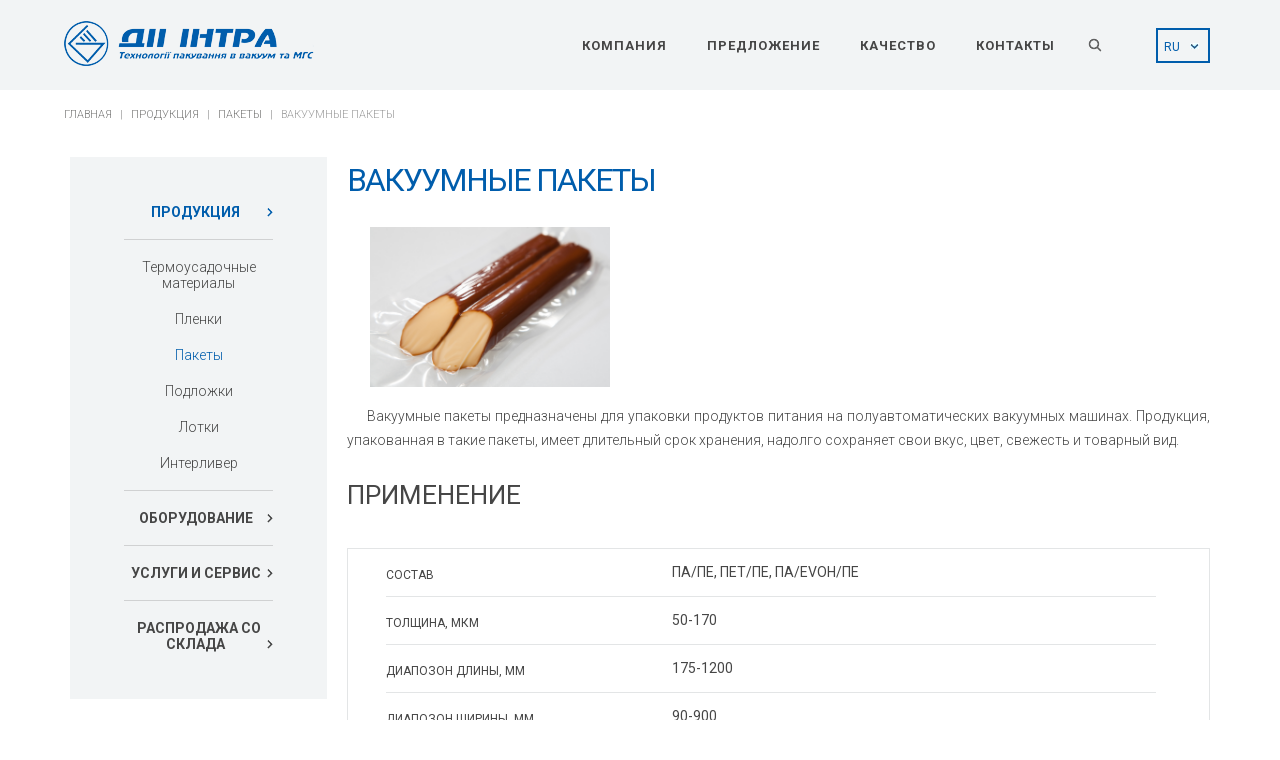

--- FILE ---
content_type: text/html; charset=utf-8
request_url: https://intra.com.ua/ru/product-ru/pakety-kg/item/vakuumnye
body_size: 6443
content:


    <!DOCTYPE html>
    <html xmlns="http://www.w3.org/1999/xhtml" xml:lang="ru-ru" lang="ru-ru">
    <head>
          <base href="https://intra.com.ua/ru/product-ru/pakety-kg/item/vakuumnye" />
  <meta http-equiv="content-type" content="text/html; charset=utf-8" />
  <meta name="generator" content="http://apelsun.ua" />
  <title>Intra - Вакуумные пакеты</title>
  <link href="http://intra.com.ua/ru/product-ru/pakety-kg/item/vakuumnye" rel="canonical" />
  <link href="/templates/apelsun/favicon.ico" rel="shortcut icon" type="image/vnd.microsoft.icon" />
  <link href="https://intra.com.ua/ru/component/search/?Itemid=243&amp;task=item&amp;item_id=80&amp;format=opensearch" rel="search" title="Искать Intra" type="application/opensearchdescription+xml" />
  <link rel="stylesheet" href="/media/zoo/assets/css/reset.css?ver=20151214" type="text/css" />
  <link rel="stylesheet" href="/media/zoo/applications/blog/templates/product/assets/css/zoo.css?ver=20151214" type="text/css" />
  <link rel="stylesheet" href="/media/widgetkit/css/widgetkit.css" type="text/css" />
  <link rel="stylesheet" href="/plugins/system/widgetkit_joomla/assets/css/style.css" type="text/css" />
  <link rel="stylesheet" href="/media/widgetkit/widgets/accordion/styles/default/style.css" type="text/css" />
  <link rel="stylesheet" href="/media/widgetkit/widgets/gallery/styles/inside/style.css" type="text/css" />
  <link rel="stylesheet" href="/media/widgetkit/widgets/gallery/styles/showcase/style.css" type="text/css" />
  <link rel="stylesheet" href="/media/widgetkit/widgets/gallery/styles/showcase_box/style.css" type="text/css" />
  <link rel="stylesheet" href="/media/widgetkit/widgets/gallery/styles/slider/style.css" type="text/css" />
  <link rel="stylesheet" href="/media/widgetkit/widgets/gallery/styles/wall/style.css" type="text/css" />
  <link rel="stylesheet" href="/media/widgetkit/widgets/lightbox/css/lightbox.css" type="text/css" />
  <link rel="stylesheet" href="/media/widgetkit/widgets/map/styles/map1/style.css" type="text/css" />
  <link rel="stylesheet" href="/media/widgetkit/widgets/mediaplayer/mediaelement/mediaelementplayer.css" type="text/css" />
  <link rel="stylesheet" href="/media/widgetkit/widgets/slideset/styles/default/style.css" type="text/css" />
  <link rel="stylesheet" href="/media/widgetkit/widgets/slideshow/styles/default/style.css" type="text/css" />
  <link rel="stylesheet" href="/media/widgetkit/widgets/slideshow/styles/list/style.css" type="text/css" />
  <link rel="stylesheet" href="/media/widgetkit/widgets/slideshow/styles/map/style.css" type="text/css" />
  <link rel="stylesheet" href="/media/widgetkit/widgets/slideshow/styles/owl/style.css" type="text/css" />
  <link rel="stylesheet" href="/media/widgetkit/widgets/slideshow/styles/screen/style.css" type="text/css" />
  <link rel="stylesheet" href="/media/widgetkit/widgets/slideshow/styles/showcase_box/style.css" type="text/css" />
  <link rel="stylesheet" href="/media/widgetkit/widgets/slideshow/styles/showcase_buttons/style.css" type="text/css" />
  <link rel="stylesheet" href="/media/widgetkit/widgets/slideshow/styles/slick/style.css" type="text/css" />
  <link rel="stylesheet" href="/media/widgetkit/widgets/slideshow/styles/slick-bottom/style.css" type="text/css" />
  <link rel="stylesheet" href="/media/widgetkit/widgets/slideshow/styles/slickMobile/style.css" type="text/css" />
  <link rel="stylesheet" href="/media/widgetkit/widgets/slideshow/styles/slidermy/style.css" type="text/css" />
  <link rel="stylesheet" href="/media/widgetkit/widgets/slideshow/styles/tabs/style.css" type="text/css" />
  <link rel="stylesheet" href="/media/widgetkit/widgets/slideshow/styles/tabs_bar/style.css" type="text/css" />
  <link rel="stylesheet" href="/media/widgetkit/widgets/spotlight/css/spotlight.css" type="text/css" />
  <link rel="stylesheet" href="/media/widgetkit/widgets/twitter/styles/style.css" type="text/css" />
  <link rel="stylesheet" href="/media/system/css/modal.css" type="text/css" />
  <link rel="stylesheet" href="/media/mod_languages/css/template.css" type="text/css" />
  <script src="/media/jui/js/jquery.min.js" type="text/javascript"></script>
  <script src="/media/jui/js/jquery-noconflict.js" type="text/javascript"></script>
  <script src="/media/jui/js/jquery-migrate.min.js" type="text/javascript"></script>
  <script src="/media/zoo/assets/js/responsive.js?ver=20151214" type="text/javascript"></script>
  <script src="/components/com_zoo/assets/js/default.js?ver=20151214" type="text/javascript"></script>
  <script src="/media/widgetkit/js/jquery.plugins.js" type="text/javascript"></script>
  <script src="/media/widgetkit/js/responsive.js" type="text/javascript"></script>
  <script src="/media/widgetkit/widgets/accordion/js/accordion.js" type="text/javascript"></script>
  <script src="/media/widgetkit/widgets/gallery/js/lazyloader.js" type="text/javascript"></script>
  <script src="/media/widgetkit/widgets/map/js/lazyloader.js" type="text/javascript"></script>
  <script src="/media/widgetkit/widgets/slideset/js/lazyloader.js" type="text/javascript"></script>
  <script src="/media/widgetkit/widgets/slideshow/js/lazyloader.js" type="text/javascript"></script>
  <script src="/media/widgetkit/widgets/twitter/twitter.js" type="text/javascript"></script>
  <script src="/media/system/js/mootools-core.js" type="text/javascript"></script>
  <script src="/media/system/js/core.js" type="text/javascript"></script>
  <script src="/media/system/js/mootools-more.js" type="text/javascript"></script>
  <script src="/media/system/js/modal.js" type="text/javascript"></script>
  <script src="/media/jui/js/bootstrap.min.js" type="text/javascript"></script>
  <script src="/media/system/js/html5fallback.js" type="text/javascript"></script>
  <script type="text/javascript">
window["WIDGETKIT_URL"]="/media/widgetkit";function wk_ajax_render_url(widgetid){ return "/ru/component/widgetkit/?format=raw&id="+widgetid}$widgetkit.load('/media/widgetkit/widgets/lightbox/js/lightbox.js').done(function(){ 
					jQuery(function($){
						setTimeout(function() { 
							$('a[data-lightbox]').lightbox({"titlePosition":"float","transitionIn":"fade","transitionOut":"fade","overlayShow":1,"overlayColor":"#777","overlayOpacity":0.7}); 
						}, 500);
					});
			});$widgetkit.trans.addDic({"FROM_ADDRESS":"From address: ","GET_DIRECTIONS":"Get directions","FILL_IN_ADDRESS":"Please fill in your address.","ADDRESS_NOT_FOUND":"Sorry, address not found!","LOCATION_NOT_FOUND":", not found!"});if (!window['mejs']) { $widgetkit.load('/media/widgetkit/widgets/mediaplayer/mediaelement/mediaelement-and-player.js').done(function() { jQuery(function($){
				mejs.MediaElementDefaults.pluginPath='/media/widgetkit/widgets/mediaplayer/mediaelement/'; 
				$('video,audio').each(function(){
					var ele = $(this);
					if (!ele.parent().hasClass('mejs-mediaelement')) {
						ele.data('mediaelement',new mejs.MediaElementPlayer(this, {"pluginPath":"\/media\/widgetkit\/widgets\/mediaplayer\/mediaelement\/"}));

						var w = ele.data('mediaelement').width, h = ele.data('mediaelement').height;

						$.onMediaQuery('(max-width: 767px)', {
							valid: function(){
								ele.data('mediaelement').setPlayerSize('100%', ele.is('video') ? '100%':h);
							},
							invalid: function(){
								var parent_width = ele.parent().width();

								if (w>parent_width) {
									ele.css({width:'',height:''}).data('mediaelement').setPlayerSize('100%', '100%');
								} else {
									ele.css({width:'',height:''}).data('mediaelement').setPlayerSize(w, h);
								}
							}
						});

						if ($(window).width() <= 767) {
							ele.data('mediaelement').setPlayerSize('100%', ele.is('video') ? '100%':h);
						}
					}
				});
			}); });} else { jQuery(function($){
				mejs.MediaElementDefaults.pluginPath='/media/widgetkit/widgets/mediaplayer/mediaelement/'; 
				$('video,audio').each(function(){
					var ele = $(this);
					if (!ele.parent().hasClass('mejs-mediaelement')) {
						ele.data('mediaelement',new mejs.MediaElementPlayer(this, {"pluginPath":"\/media\/widgetkit\/widgets\/mediaplayer\/mediaelement\/"}));

						var w = ele.data('mediaelement').width, h = ele.data('mediaelement').height;

						$.onMediaQuery('(max-width: 767px)', {
							valid: function(){
								ele.data('mediaelement').setPlayerSize('100%', ele.is('video') ? '100%':h);
							},
							invalid: function(){
								var parent_width = ele.parent().width();

								if (w>parent_width) {
									ele.css({width:'',height:''}).data('mediaelement').setPlayerSize('100%', '100%');
								} else {
									ele.css({width:'',height:''}).data('mediaelement').setPlayerSize(w, h);
								}
							}
						});

						if ($(window).width() <= 767) {
							ele.data('mediaelement').setPlayerSize('100%', ele.is('video') ? '100%':h);
						}
					}
				});
			});; }$widgetkit.load('/media/widgetkit/widgets/spotlight/js/spotlight.js').done(function(){jQuery(function($){ $('[data-spotlight]').spotlight({"duration":300}); });});$widgetkit.trans.addDic({"LESS_THAN_A_MINUTE_AGO":"less than a minute ago","ABOUT_A_MINUTE_AGO":"about a minute ago","X_MINUTES_AGO":"%s minutes ago","ABOUT_AN_HOUR_AGO":"about an hour ago","X_HOURS_AGO":"about %s hours ago","ONE_DAY_AGO":"1 day ago","X_DAYS_AGO":"%s days ago"});
		jQuery(function($) {
			SqueezeBox.initialize({});
			SqueezeBox.assign($('a.modal').get(), {
				parse: 'rel'
			});
		});
		function jModalClose() {
			SqueezeBox.close();
		}jQuery(document).ready(function(){
	jQuery('.hasTooltip').tooltip({"html": true,"container": "body"});
});
  </script>

        <link href="/templates/apelsun/css/main.css" rel="stylesheet"/>
        <link href="/templates/apelsun/css/slick.css" rel="stylesheet"/>
        <link href="https://fonts.googleapis.com/css?family=Roboto:100,300,400,400i,700&subset=cyrillic" rel="stylesheet">
        <script src="/templates/apelsun/js/utils.js"></script>
        <script src="/templates/apelsun/js/owl.carousel.min.js"></script>
        <script src="/templates/apelsun/js/bootstrap_tabs.min.js"></script>
        <script src="/templates/apelsun/js/slick.min.js"></script>
        <script src="/templates/apelsun/js/jquery.mfs.js"></script>
        <script src="/templates/apelsun/js/jquery.mfs.min.js"></script>

<!-- Global site tag (gtag.js) - Google Analytics -->
<script async src="https://www.googletagmanager.com/gtag/js?id=UA-145668689-21"></script>
<script>
  window.dataLayer = window.dataLayer || [];
  function gtag(){dataLayer.push(arguments);}
  gtag('js', new Date());

  gtag('config', 'UA-145668689-21');
</script>

    </head>

    <body class=" option-com_zoo task-item itemid-243 lang-ru-ru device-desktop">

            <div class="top">
                <div class="supwrap">
                    <div class="logo">
                        
                        <a href="/"><img src="/templates/apelsun/images/logo.png" alt="ДК ИНТРА Логотип"></a>
                    </div>
                    <div class="topmenu">
                        		<div class="moduletable topnavigation">

		
			<ul class="nav menu">
<li class="item-117 deeper parent"><a href="/ru/company/o-kompani" >КОМПАНИЯ </a><ul class="nav-child unstyled small"><li class="item-128"><a href="/ru/company/o-kompani" >О компании</a></li><li class="item-129"><a href="/ru/company/novostii" >Новости</a></li><li class="item-130"><a href="/ru/company/technologii" >Технологии</a></li></ul></li><li class="item-118 deeper parent"><a href="/ru/predlozhenie/produkty" >ПРЕДЛОЖЕНИЕ</a><ul class="nav-child unstyled small"><li class="item-132"><a href="/ru/predlozhenie/produkty" >Продукция</a></li><li class="item-133"><a href="/ru/predlozhenie/oborudovanie" >Оборудование</a></li><li class="item-134"><a href="/ru/predlozhenie/uslugi" >Услуги</a></li><li class="item-135"><a href="/ru/predlozhenie/stok" >Распродажа со склада</a></li></ul></li><li class="item-119"><a href="/ru/kachestvo" >КАЧЕСТВО</a></li><li class="item-120"><a href="/ru/kontakty" >КОНТАКТЫ</a></li></ul>

		</div>

	
                    </div>
                    <div class="topsearch">
                        		<div class="moduletable">

		
			<div class="search">
	<form action="/ru/product-ru/pakety-kg" method="post" class="form-inline">
		<label for="mod-search-searchword" class="element-invisible">Искать...</label> <input name="searchword" id="mod-search-searchword" maxlength="200"  class="inputbox search-query" type="search" placeholder=" " /> <button class="button btn btn-primary" onclick="this.form.searchword.focus();">S</button>		<input type="hidden" name="task" value="search" />
		<input type="hidden" name="option" value="com_search" />
		<input type="hidden" name="Itemid" value="243" />
	</form>
</div>

		</div>

	
                    </div>
                    <div id="search_enable"></div>
                    <div class="langSwitch">
                        		<div class="moduletable">

		
			<div class="mod-languages">

	<form name="lang" method="post" action="https://intra.com.ua/ru/product-ru/pakety-kg/item/vakuumnye">
	<select class="inputbox" onchange="document.location.replace(this.value);" >
			<option dir="ltr" value="/uk/product-ua/pellicle-ua" >
		UA</option>
			<option dir="ltr" value="/en/product-en/zhestkie-plenki-en" >
		EN</option>
			<option dir="ltr" value="https://intra.com.ua/ru/product-ru/pakety-kg/item/vakuumnye" selected="selected">
		RU</option>
		</select>
	</form>

</div>

		</div>

	
                    </div>
                    <div class="topstuff">
                        
                    </div>
                </div>
            </div>
            <div id="top"></div>
            <div class="top_slider">
                            </div>


        <div class="mainarea">
            <div class="supwrap">
                                    <div class="bread">
                        
<ul itemscope itemtype="http://schema.org/BreadcrumbList" class="breadcrumb">
			<!-- <li class="active">
			<span class="divider icon-location"></span>
		</li> -->
	
				<li itemprop="itemListElement" itemscope itemtype="http://schema.org/ListItem">
									<a itemprop="item" href="/ru/" class="pathway">
						<span itemprop="name">
							Главная						</span>
					</a>
				
									<span class="divider">
						|					</span>
								<meta itemprop="position" content="1">
			</li>
					<li itemprop="itemListElement" itemscope itemtype="http://schema.org/ListItem">
									<a itemprop="item" href="/ru/predlozhenie/produkty" class="pathway">
						<span itemprop="name">
							Продукция						</span>
					</a>
				
									<span class="divider">
						|					</span>
								<meta itemprop="position" content="2">
			</li>
					<li itemprop="itemListElement" itemscope itemtype="http://schema.org/ListItem">
									<a itemprop="item" href="/ru/product-ru/pakety-kg" class="pathway">
						<span itemprop="name">
							Пакеты						</span>
					</a>
				
									<span class="divider">
						|					</span>
								<meta itemprop="position" content="3">
			</li>
					<li itemprop="itemListElement" itemscope itemtype="http://schema.org/ListItem" class="active">
				<span itemprop="name">
					Вакуумные пакеты				</span>
				<meta itemprop="position" content="4">
			</li>
		</ul>

                    </div>
                
                                    <div class="sidebar">
                        		<div class="moduletable">

					<h3 class="headerMenu">Предложение</h3>
		
			<ul class="nav menu">
<li class="item-139 active deeper parent"><a href="/ru/predlozhenie/produkty" >Продукция</a><ul class="nav-child unstyled small"><li class="item-241"><a href="/ru/product-ru/termoustoichevye-metrialy" >Термоусадочные материалы</a></li><li class="item-242"><a href="/ru/product-ru/plenki" >Пленки</a></li><li class="item-243 current active"><a href="/ru/product-ru/pakety-kg" >Пакеты</a></li><li class="item-244"><a href="/ru/product-ru/podlozhki" >Подложки</a></li><li class="item-245"><a href="/ru/product-ru/lotki-ru" >Лотки</a></li><li class="item-246"><a href="/ru/product-ru/interliver-ru" >Интерливер</a></li></ul></li><li class="item-140"><a href="/ru/predlozhenie/oborudovanie" >Оборудование</a></li><li class="item-141"><a href="/ru/predlozhenie/uslugi" >Услуги и сервис</a></li><li class="item-142"><a href="/ru/predlozhenie/stok" >Распродажа со склада</a></li></ul>

		</div>

	
                    </div>
                                                                
                <div class="main_content">
                    <div class="contentarea">
                        <div id="system-message-container">
	</div>

                        
<div id="yoo-zoo" class="yoo-zoo blog-product blog-product-vakuumnye offer">

		<div class="item">
		
<div class="headerPage">
		<h1 class="pos-title"> <a title="Вакуумные пакеты" href="/ru/product-ru/pakety-kg/item/vakuumnye">Вакуумные пакеты</a> </h1>
		</div>

<div class="pos-content">
	<div class="element element-textarea first last">
	<p> <img src="/images/product/YYAR9779.JPG" alt="YYAR9779" width="240" height="160" /></p>
<p><span lang="ru-RU">Вакуумные пакеты предназначены для упаковки продуктов питания на полуавтоматических вакуумных машинах. Продукция, упакованная в такие пакеты, имеет длительный срок хранения, надолго сохраняет свои вкус, цвет, свежесть и товарный вид.</span></p>
<p><span lang="ru-RU"></span></p></div></div>
<div class="clearfix"></div>
<span class="title-pos">применение</span>
	<div class="wrap-table">
		<table class="pos-use">
				 
<tr>
    <td>Состав</td>
    <td>ПА/ПЕ, ПЕТ/ПЕ, ПА/EVOH/ПЕ</td>
</tr>
 
<tr>
    <td>Толщина, мкм</td>
    <td>50-170</td>
</tr>
 
<tr>
    <td>Диапозон длины, мм</td>
    <td>175-1200</td>
</tr>
 
<tr>
    <td>Диапозон ширины, мм</td>
    <td>90-900</td>
</tr>
 
<tr>
    <td>Применение</td>
    <td>Мясо, рыба, колбасные изделия, сыры, молочная продукция, морепродукты, овощи и фрукты, салаты и полуфабрикаты, кондитерские изделия, технические товары</td>
</tr>
 
<tr>
    <td>Преимущества</td>
    <td>Внешний вид наших пакетов выгодно отличается высокой прозрачностью и глянцем, механической прочностью, качественными сварочными швами.</td>
</tr>
 
<tr>
    <td>Минимальный тираж, шт</td>
    <td>500</td>
</tr>
 
<tr>
    <td>Срок изготовления, дней</td>
    <td>3-5</td>
</tr>
 
<tr>
    <td>Размеры</td>
    <td>любые, под заказ клиента</td>
</tr>
 		</table>
	</div>


<div class="pos-additionally">
	<span class="title-pos">Дополнительно</span>
	 <div class="item-add">
	<div class="imageIcon" style="background:url('/images/additionally/printing.png') 50% 50% no-repeat; background-size: contain;"></div>
	<div class="slct-printing text-add" >Межслойная печать</div>
</div>
 <div class="item-add">
	<div class="imageIcon" style="background:url('/images/additionally/printing-surface.png') 50% 50% no-repeat; background-size: contain;"></div>
	<div class="slct-printing-surface text-add" >Поверхностная печать</div>
</div>
 <div class="item-add">
	<div class="imageIcon" style="background:url('/images/additionally/easy-opening.png') 50% 50% no-repeat; background-size: contain;"></div>
	<div class="slct-easy-opening text-add" >Насечка для легкого откравання</div>
</div>
 <div class="item-add">
	<div class="imageIcon" style="background:url('/images/additionally/evropodves.png') 50% 50% no-repeat; background-size: contain;"></div>
	<div class="slct-evropodves text-add" >Европодвес</div>
</div>
 <div class="item-add">
	<div class="imageIcon" style="background:url('/images/additionally/sterilization.png') 50% 50% no-repeat; background-size: contain;"></div>
	<div class="slct-sterilization text-add" >Стерилизация, max 134 C</div>
</div>
 <div class="item-add">
	<div class="imageIcon" style="background:url('/images/additionally/pasteurization.png') 50% 50% no-repeat; background-size: contain;"></div>
	<div class="slct-pasteurization text-add" >Пастеризация</div>
</div>
 <div class="item-add">
	<div class="imageIcon" style="background:url('/images/additionally/oven.png') 50% 50% no-repeat; background-size: contain;"></div>
	<div class="slct-oven text-add" >Духовая печь 220 С</div>
</div>
 	
</div>
			</div>
	
</div>
                    </div>
                </div>
                                <div class="clearfix"></div>
                <div class="bottom_slider">
                    
<ul id="slick-5-69696f07d79d6" class="home-slick">
            <li class="bgimage" style="background-image: url('/images/img/bottom_slider.png')">
            <div class="slide-content">
                                    <a class="slidertext" href="#">Проверенный способ держать продукты свежими</a>
                            </div>
        </li>

            <li class="bgimage" style="background-image: url('/images/img/bottom_slider.png')">
            <div class="slide-content">
                                    <a class="slidertext" href="#">Проверенный способ держать продукты свежими</a>
                            </div>
        </li>

    </ul>

<script>
    (function ($) {
        $(document).ready(function () {
            $('#slick-5-69696f07d79d6').slick({
                autoplay: true,
                autoplaySpeed: 5000,
                slidesToShow: 1,
                infinite: true,
                arrows: false,
                dots: true,
                speed: 500,
            });
        });
    })(jQuery);
</script>

                </div>
 <div class="seo">
 
 </div>
            </div>
        </div>

        <div class="footer">
            <div id="bottom"></div>
            <div class="supwrap">
                <nav id="buttonNavUp">
                    <a href="#top"></a>
                </nav>
                <div class="footer_top">
                    		<div class="moduletable logo_footer">

		
			

<div class="custom logo_footer"  >
	<p><a href="/"><img src="/images/logo_white.png" alt="logo white" /></a></p></div>

		</div>

	
                    		<div class="moduletable mod_link">

		
			

<div class="custom mod_link"  >
	<p><a href="https://www.facebook.com/%D0%94%D0%98%D0%98-%D0%98%D0%9D%D0%A2%D0%A0%D0%90-690306727794365/?ref=bookmarks" target="_blank" class="fc"></a></p></div>

		</div>

	
                    		<div class="moduletable mod_contacts">

		
			

<div class="custom mod_contacts"  >
	<p><span class="phone">+38 044 451 86 21</span><span class="line"> dee@intra.com.ua </span><span class="line">Украина, 01103, г.Киев, ул.Бойчука(Киквидзе), 5, офис 8</span></p></div>

		</div>

	

                </div>
                <div class="clearfix"></div>
                <div class="footer_bottom">
                    		<div class="moduletable">

					<h3>Компания</h3>
		
			<ul class="nav menu">
<li class="item-136"><a href="/ru/company/o-kompani" >О компании</a></li><li class="item-137"><a href="/ru/company/novostii" >Новости</a></li><li class="item-138"><a href="/ru/company/technologii" >Технологии</a></li></ul>

		</div>

			<div class="moduletable">

					<h3>Предложение</h3>
		
			<ul class="nav menu">
<li class="item-139 active parent"><a href="/ru/predlozhenie/produkty" >Продукция</a></li><li class="item-140"><a href="/ru/predlozhenie/oborudovanie" >Оборудование</a></li><li class="item-141"><a href="/ru/predlozhenie/uslugi" >Услуги и сервис</a></li><li class="item-142"><a href="/ru/predlozhenie/stok" >Распродажа со склада</a></li></ul>

		</div>

			<div class="moduletable">

					<h3>Качество</h3>
		
			<ul class="nav menu">
<li class="item-143"><a href="/ru/sertifikaty" >Сертификаты</a></li><li class="item-144"><a href="/ru/spetsifikatsii" >Спецификации</a></li></ul>

		</div>

	
                </div>
                <div class="clearfix"></div>
            </div>
        </div>
        <div class="footer_copyright">
            <div class="supwrap">
                		<div class="moduletable mod_copyright">

		
			

<div class="custom mod_copyright"  >
	<p>© 1997-2016 ДИИ ИНТРА</p></div>

		</div>

	
                <a href="http://apelsun.ua" title = "Создание сайта - студия Апельсин" class="apelsun"></a>
            </div>
        </div>

    </body>
    </html>


<script>
/*
    window.onload = function() {
        //sidebar auto-content height
        var contentheight = document.getElementById('yoo-zoo').offsetHeight;
        alert(jQuery(".main_content").height());
        jQuery(".sidebar").height(contentheight);
    }
*/

 jQuery(document).ready( function() {
     jQuery("#search_enable").click( function() {
         jQuery(".topnavigation").toggle();
         jQuery(".topsearch").toggle();
         jQuery(this).toggleClass("enabled");
    });


 });
</script>





--- FILE ---
content_type: text/css
request_url: https://intra.com.ua/media/widgetkit/widgets/slideshow/styles/showcase_buttons/style.css
body_size: 880
content:
/* Copyright (C) YOOtheme GmbH, YOOtheme Proprietary Use License (http://www.yootheme.com/license) */

/*
 * Widgetkit Slideshow: Showcase Buttons Style
 */


/* Slideshow: Buttons
----------------------------------------------------------------------------------------------------*/

.wk-slideshow-showcasebuttons .slides-container { position: relative; }

.wk-slideshow-showcasebuttons .slides-container:hover .next,
.wk-slideshow-showcasebuttons .slides-container:hover .prev {
	top: 50%;
	width: 50px;
	height: 50px;
	margin-top: -25px;
	background: url(images/buttons.png) 0 50px no-repeat;
}

.wk-slideshow-showcasebuttons .slides-container:hover .next {
	right: 30px;
	background-position: 0 0;
}

.wk-slideshow-showcasebuttons .slides-container:hover .prev {
	left: 30px;
	background-position: 0 -50px;
}


/* Slideset: Container
----------------------------------------------------------------------------------------------------*/

.wk-slideshow-showcasebuttons .wk-slideset > div { padding: 0 60px; }
.wk-slideshow-showcasebuttons .wk-slideset.no-buttons > div { padding: 0; }

.wk-slideshow-showcasebuttons .wk-slideset .sets { padding-top: 15px; }


/* Slideset: Content
----------------------------------------------------------------------------------------------------*/

.wk-slideshow-showcasebuttons .wk-slideset .set > li > div {
	margin: 0 5px;
	padding: 1px;
	background: #ddd;
    border-radius: 5px;
	cursor: pointer;
}

.wk-slideshow-showcasebuttons .wk-slideset .set > li > div > div {
	padding: 7px;
	background: #F5F5F5;
	border-radius: 5px;
	box-shadow: 0 1px 0 #fff inset;
    text-shadow: 0 1px 0 #fff;
	text-align: left;
	white-space: nowrap; /* Firefox Width Fix */
}

/* Hover */
.wk-slideshow-showcasebuttons .wk-slideset .set > li > div:hover {
	background: #ccc;
	background: -moz-linear-gradient(top, #ddd, #bbb);
	background: -webkit-linear-gradient(top, #ddd, #bbb);
	background: -o-linear-gradient(top, #ddd, #bbb);
	background: linear-gradient(to bottom, #ddd, #bbb);
	box-shadow: 0 2px 3px rgba(0,0,0,0.10);
}

.wk-slideshow-showcasebuttons .wk-slideset .set > li > div:hover > div {
	background: #fff;
	background: -moz-linear-gradient(top, #fff, #ebebeb);
	background: -webkit-linear-gradient(top, #fff, #ebebeb);
	background: -o-linear-gradient(top, #fff, #ebebeb);
	background: linear-gradient(to bottom, #fff, #ebebeb);
}

/* Active */
.wk-slideshow-showcasebuttons .wk-slideset .set > li.active > div {
	background: #bbb;
	box-shadow: none;
}

.wk-slideshow-showcasebuttons .wk-slideset .set > li.active > div > div {
	background: #e6e6e6;
    box-shadow: 0 1px 3px rgba(0,0,0,0.2) inset;
}


/* Slideset: Buttons
----------------------------------------------------------------------------------------------------*/

.wk-slideshow-showcasebuttons .wk-slideset > div { position: relative; }

.wk-slideshow-showcasebuttons .wk-slideset > div .next,
.wk-slideshow-showcasebuttons .wk-slideset > div .prev {
	top: 50%;
	width: 30px;
	height: 30px;
	margin-top: -8px;
	background: url(images/navigation_buttons.png) 0 0 no-repeat;
}

.wk-slideshow-showcasebuttons .wk-slideset > div .next {
	right: 25px;
	background-position: 0 0;
}

.wk-slideshow-showcasebuttons .wk-slideset > div .prev {
	left: 25px;
	background-position: 0 -90px;
}


.wk-slideshow-showcasebuttons .wk-slideset > div .next:hover { background-position: 0 -30px; }
.wk-slideshow-showcasebuttons .wk-slideset > div .next:active { background-position: 0 -60px; }
.wk-slideshow-showcasebuttons .wk-slideset > div .prev:hover { background-position: 0 -120px; }
.wk-slideshow-showcasebuttons .wk-slideset > div .prev:active { background-position: 0 -150px; }


/* Responsive
----------------------------------------------------------------------------------------------------*/

/* Only Touch Devices */
@media (max-device-width: 1024px) {

	.wk-slideshow-showcasebuttons .slides-container .next,
	.wk-slideshow-showcasebuttons .slides-container .prev { display: none; }

}

--- FILE ---
content_type: text/css
request_url: https://intra.com.ua/templates/apelsun/css/main.css
body_size: 7873
content:
/****** header ******//****** End header ******//****** Top slider ******//******* end top slider ********//******* Breadcrumbs ******//****** end breadcrumbs ******//******* slidebar menu ******//******** page STOCK ***********//******** end page STOCK*******//***** page Contacts ***********//****** end page contact ********//******** text page **********//******** end text page *******//******** social link in footer ***************//*********** end social link in footer ************//********** offer_banner on main pages ************//********** end offer on main pages **********/html{font-family:sans-serif;-ms-text-size-adjust:100%;-webkit-text-size-adjust:100%;}body{margin:0;}article,aside,details,figcaption,figure,footer,header,hgroup,main,menu,nav,section,summary{display:block;}audio,canvas,progress,video{display:inline-block;vertical-align:baseline;}audio:not([controls]){display:none;height:0;}[hidden],template{display:none;}a{background-color:transparent;}a:active,a:hover{outline:0;}abbr[title]{border-bottom:1px dotted;}b,strong{font-weight:700;}dfn{font-style:italic;}h1{font-size:2em;margin:.67em 0;}mark{background:#ff0;color:#000;}small{font-size:80%;}sub,sup{font-size:75%;line-height:0;position:relative;vertical-align:baseline;}sup{top:-0.5em;}sub{bottom:-0.25em;}img{border:0;}svg:not(:root){overflow:hidden;}figure{margin:1em 40px;}hr{box-sizing:content-box;height:0;}pre{overflow:auto;}code,kbd,pre,samp{font-family:monospace, monospace;font-size:1em;}button,input,optgroup,select,textarea{color:inherit;font:inherit;margin:0;}button{overflow:visible;}button,select{text-transform:none;}button,html input[type="button"],input[type="reset"],input[type="submit"]{-webkit-appearance:button;cursor:pointer;}button[disabled],html input[disabled]{cursor:default;}button::-moz-focus-inner,input::-moz-focus-inner{border:0;padding:0;}input{line-height:normal;}input[type="checkbox"],input[type="radio"]{box-sizing:border-box;padding:0;}input[type="number"]::-webkit-inner-spin-button,input[type="number"]::-webkit-outer-spin-button{height:auto;}input[type="search"]{-webkit-appearance:textfield;box-sizing:content-box;}input[type="search"]::-webkit-search-cancel-button,input[type="search"]::-webkit-search-decoration{-webkit-appearance:none;}fieldset{border:1px solid silver;margin:0 2px;padding:.35em .625em .75em;}legend{border:0;padding:0;}textarea{overflow:auto;}optgroup{font-weight:700;}table{border-collapse:collapse;border-spacing:0;}td,th{padding:0;}.owl-carousel .animated{-webkit-animation-duration:1000ms;animation-duration:1000ms;-webkit-animation-fill-mode:both;animation-fill-mode:both;}.owl-carousel .owl-animated-in{z-index:0;}.owl-carousel .owl-animated-out{z-index:1;}.owl-carousel .fadeOut{-webkit-animation-name:fadeOut;animation-name:fadeOut;}@-webkit-keyframes fadeOut{0%{opacity:1;}100%{opacity:0;}}@keyframes fadeOut{0%{opacity:1;}100%{opacity:0;}}.owl-height{-webkit-transition:height 500ms ease-in-out;-moz-transition:height 500ms ease-in-out;-ms-transition:height 500ms ease-in-out;-o-transition:height 500ms ease-in-out;transition:height 500ms ease-in-out;}.owl-carousel{display:none;width:100%;-webkit-tap-highlight-color:transparent;position:relative;z-index:1;}.owl-carousel .owl-stage{position:relative;-ms-touch-action:pan-Y;}.owl-carousel .owl-stage:after{content:".";display:block;clear:both;visibility:hidden;line-height:0;height:0;}.owl-carousel .owl-stage-outer{position:relative;overflow:hidden;-webkit-transform:translate3d(0px,0px,0px);}.owl-carousel .owl-controls .owl-nav .owl-prev,.owl-carousel .owl-controls .owl-nav .owl-next,.owl-carousel .owl-controls .owl-dot{cursor:pointer;cursor:hand;-webkit-user-select:none;-khtml-user-select:none;-moz-user-select:none;-ms-user-select:none;user-select:none;}.owl-carousel.owl-loaded{display:block;}.owl-carousel.owl-loading{opacity:0;display:block;}.owl-carousel.owl-hidden{opacity:0;}.owl-carousel .owl-refresh .owl-item{display:none;}.owl-carousel .owl-item{position:relative;min-height:1px;float:left;-webkit-backface-visibility:hidden;-webkit-tap-highlight-color:transparent;-webkit-touch-callout:none;-webkit-user-select:none;-moz-user-select:none;-ms-user-select:none;user-select:none;}.owl-carousel .owl-item img{display:block;width:100%;-webkit-transform-style:preserve-3d;}.owl-carousel.owl-text-select-on .owl-item{-webkit-user-select:auto;-moz-user-select:auto;-ms-user-select:auto;user-select:auto;}.owl-carousel .owl-grab{cursor:move;cursor:-webkit-grab;cursor:-o-grab;cursor:-ms-grab;cursor:grab;}.owl-carousel.owl-rtl{direction:rtl;}.owl-carousel.owl-rtl .owl-item{float:right;}.no-js .owl-carousel{display:block;}.owl-carousel .owl-item .owl-lazy{opacity:0;-webkit-transition:opacity 400ms ease;-moz-transition:opacity 400ms ease;-ms-transition:opacity 400ms ease;-o-transition:opacity 400ms ease;transition:opacity 400ms ease;}.owl-carousel .owl-item img{transform-style:preserve-3d;}.owl-carousel .owl-video-wrapper{position:relative;height:100%;background:#000;}.owl-carousel .owl-video-play-icon{position:absolute;height:80px;width:80px;left:50%;top:50%;margin-left:-40px;margin-top:-40px;background:url(owl.video.play.png) no-repeat;cursor:pointer;z-index:1;-webkit-backface-visibility:hidden;-webkit-transition:scale 100ms ease;-moz-transition:scale 100ms ease;-ms-transition:scale 100ms ease;-o-transition:scale 100ms ease;transition:scale 100ms ease;}.owl-carousel .owl-video-play-icon:hover{-webkit-transition:scale(1.3,1.3);-moz-transition:scale(1.3,1.3);-ms-transition:scale(1.3,1.3);-o-transition:scale(1.3,1.3);transition:scale(1.3,1.3);}.owl-carousel .owl-video-playing .owl-video-tn,.owl-carousel .owl-video-playing .owl-video-play-icon{display:none;}.owl-carousel .owl-video-tn{opacity:0;height:100%;background-position:center center;background-repeat:no-repeat;-webkit-background-size:contain;-moz-background-size:contain;-o-background-size:contain;background-size:contain;-webkit-transition:opacity 400ms ease;-moz-transition:opacity 400ms ease;-ms-transition:opacity 400ms ease;-o-transition:opacity 400ms ease;transition:opacity 400ms ease;}.owl-carousel .owl-video-frame{position:relative;z-index:1;}.clearfix:before,.clearfix:after{display:table;content:"";}.clearfix:after{clear:both;}.noselect{-webkit-user-select:none;-moz-user-select:none;-ms-user-select:none;user-select:none;}*,*:before,*:after{-moz-box-sizing:border-box;-webkit-box-sizing:border-box;box-sizing:border-box;}*{outline:none;}.item-page ul{margin-bottom:20px;padding:0;}.item-page ul li{list-style-type:disc;margin-left:30px;}.item-page ul li ul{margin-bottom:0;}.item-page ul li ul li{list-style-type:circle;}.item-page ul li ul li li{list-style-type:square;}.item-page ol{margin-bottom:20px;padding:0;}.item-page ol li{list-style-type:decimal;margin-left:30px;}.item-page ol li ol{margin-bottom:0;}.tooltip{display:none !important;}.supwrap{width:1200px;margin:0 auto;position:relative;}.supwrap:before,.supwrap:after{display:table;content:"";}.supwrap:after{clear:both;}#system-message > div{padding:30px;background:grey;text-align:center;position:fixed;width:500px;left:50%;top:50%;margin-left:-250px;margin-top:-150px;z-index:100;}#system-message > div .close{display:block;text-decoration:none;position:absolute;right:20px;top:20px;font-size:24px;line-height:24px;width:20px;height:20px;cursor:pointer;color:#fff;}#system-message > div h4{margin-top:0;font-size:20px;line-height:20px;font-weight:300;margin-bottom:20px;color:#fff;}#system-message > div p{font-size:14px;line-height:16px;text-align:left;color:#fff;}#system-message > div.alert-warning h4{color:#fff;}#lightbox-wrap,#lightbox-overlay,#lightbox-wrap *,#lightbox-overlay *,#lightbox-wrap *:before,#lightbox-overlay *:before,#lightbox-wrap *:after,#lightbox-overlay *:after,#sbox-window,#sbox-window:after,#sbox-window:before,#sbox-window *,#sbox-window *:before,#sbox-window *:after,.contentpane,#jquery-lightbox,#jquery-lightbox *,#jquery-lightbox *:before,#jquery-lightbox *:after{-moz-box-sizing:content-box !important;-webkit-box-sizing:content-box !important;box-sizing:content-box !important;}.style-title{margin:0;color:#005dac;font-size:33px;font-weight:400;line-height:33px;text-transform:uppercase;}.style-subtitle{font-family:'Roboto', sans-serif;font-weight:100;margin-top:0;margin-bottom:15px;font-size:18px;text-transform:lowercase;line-height:23px;}*{font-family:'Roboto', sans-serif;color:#464646;}.top{background:#f2f4f5;height:90px;min-width:1200px;}.top #search_enable{float:left;height:90px;width:40px;background:url(../images/search.png) no-repeat center center;}.top #search_enable:hover{cursor:pointer;}.top #search_enable.enabled{background:url(../images/search_close.png) no-repeat center center;}.top .topsearch{float:left;margin:27px 0px 26px 207px;display:none;}.top .topsearch .moduletable form > label{display:none;}.top .topsearch .moduletable #mod-search-searchword{width:527px;height:31px;border:solid 1px #005dac;padding:1px 5px;background:transparent;}.top .topsearch .moduletable button.btn.btn-primary{width:35px;color:transparent;position:relative;left:-5px;border:none;height:35px;background:url(../images/search_arr.png) no-repeat center center;}.top .logo{float:left;height:90px;margin-left:24px;}.top .logo a img{padding:21px 0;}.top .topmenu{margin-left:248px;float:left;}.top .topmenu .nav.menu{margin:0;padding:0;}.top .topmenu .nav.menu .active{background:url(../images/underline.png) no-repeat center bottom;}.top .topmenu .nav.menu li{display:inline-block;padding:35px 20px 9px 20px;position:relative;}.top .topmenu .nav.menu li a{text-decoration:none;font-size:13px;font-family:'Roboto', sans-serif;font-weight:600;letter-spacing:1px;}.top .topmenu .nav.menu li > .nav-child{display:none;padding:18px;position:absolute;z-index:2;left:0;background:#005dac;}.top .topmenu .nav.menu li > .nav-child li{display:block;padding:0;}.top .topmenu .nav.menu li > .nav-child li a{color:#fff;font-family:'Roboto', sans-serif;font-weight:300;}.top .topmenu .nav.menu li:hover > .nav-child{display:block;}.top .langSwitch{display:inline-block;line-height:90px;padding:28px 0;position:absolute;right:30px;z-index:5;}.top .langSwitch select{display:none;}.top .langSwitch .mfs-container{width:54px;border:2px solid #005dac;}.top .langSwitch .mfs-selected-option{display:block;width:50px;height:31px;padding-left:6px;line-height:35px;background-image:url('../images/selectArrow.jpg');background-position:79% center;background-repeat:no-repeat;background-color:#f2f4f5;color:#005dac;font-size:12px;}.top .langSwitch ul{width:50px;}.top .langSwitch ul li{display:block;height:31px;padding-left:6px;margin:0;line-height:28px;background-color:#f2f4f5;font-size:12px;cursor:pointer;}.top .langSwitch ul li a{color:#005dac;display:block;}.top .langSwitch ul li:hover{background-color:#005dac;}.top .langSwitch ul li:hover a{color:#fff;}.top .langSwitch ul li.selected{display:none;}.top_slider{min-width:1200px;}.top_slider ul{padding:0;margin:0;}.top_slider ul .slick-dots{position:absolute;bottom:4%;right:25%;list-style-type:none;}.top_slider ul .slick-dots li{display:inline-block;margin:0 2px;height:6px;width:28px;background:rgba(70,70,70,0.5);}.top_slider ul .slick-dots li > button{visibility:hidden;}.top_slider ul .slick-dots > li.slick-active{background:#464646;}.top_slider .slick-track li{height:555px;background-position:center;background-size:cover;outline:none;}.top_slider .slick-track .slide-content{height:100%;text-align:center;padding-top:88px;}.top_slider .slick-track .slide-content h1{font-size:80px;font-weight:300;letter-spacing:-4px;margin-bottom:0;}.top_slider .slick-track .slide-content h1 span{color:#005dac;}.top_slider .slick-track .slide-content .undertext{font-size:20px;font-family:'Roboto', sans-serif;font-weight:100;color:#707070;margin-top:-8px;margin-bottom:82px;}.top_slider .slick-track .slide-content a{text-decoration:none;color:white;background-color:#005dac;padding:18px 40px;font-size:13px;text-transform:uppercase;font-family:'Roboto', sans-serif;font-weight:300;font-style:italic;}.top_slider .slick-track .slide-content a:after{content:'';background:url(../images/slider_link_bg.png) no-repeat 100% 50%;width:7px;height:9px;display:inline-block;margin-left:7px;}.bread{height:45px;margin-left:24px;margin-bottom:22px;}.bread > ul{margin:0;padding:0;list-style-type:none;}.bread > ul li{display:inline;line-height:45px;}.bread > ul li a{text-decoration:none;text-transform:uppercase;}.bread > ul li a > span{color:#818180;font-size:11px;font-family:'Roboto', sans-serif;font-weight:300;}.bread > ul li a > span:hover{border-bottom:dotted 1px #707070;}.bread > ul li span{text-transform:uppercase;color:#a2a2a2;font-size:11px;font-family:'Roboto', sans-serif;font-weight:300;}.bread > ul li .divider{margin:0 5px;}.sidebar{max-width:263px;width:263px;float:left;margin:0 17px 0 27px;}.sidebar h3{display:none;height:0;width:0;text-indent:-9999px;}.sidebar .nav.menu{list-style-type:none;background:#f2f4f5;text-align:center;padding:28px 0px;margin:0 3px;}.sidebar .nav.menu li{padding:19px 0px;margin:0 54px;border-top:solid 1px #d0d1d2;}.sidebar .nav.menu li a{text-decoration:none;text-transform:uppercase;font-family:'Roboto', sans-serif;font-weight:600;font-size:14px;display:block;max-width:150px;}.sidebar .nav.menu li a:after{content:'';display:inline-block;background:url(../images/sb_right.png) no-repeat right center;width:6px;height:16px;float:right;}.sidebar .nav.menu li ul{display:none;}.sidebar .nav.menu li:first-child{border-top:none;}.sidebar .nav.menu li.active a{color:#005dac;display:block;}.sidebar .nav.menu li.active a:after{background:url(../images/sb_right_active.png) no-repeat right center;}.sidebar .nav.menu li.active ul{display:block;padding:0;margin:0;}.sidebar .nav.menu li.active ul li{list-style-type:none;margin:0;border:none;background:none;padding:10px 0;}.sidebar .nav.menu li.active ul li:first-of-type{padding-top:19px;margin-top:19px;}.sidebar .nav.menu li.active ul li:last-of-type{padding-bottom:0;}.sidebar .nav.menu li.active ul li a{color:#464646;font-family:'Roboto', sans-serif;font-weight:300;text-transform:none;padding-bottom:0;font-size:14px;}.sidebar .nav.menu li.active ul li a:after{display:none;}.sidebar .nav.menu li.active ul li:first-of-type{border-top:solid 1px #d0d1d2;}.sidebar .nav.menu li.active ul li.active a{color:#005dac;display:block;}.pos-picture{float:left;}#yoo-zoo .items div.teaser-item{padding:0;padding-bottom:20px;}#yoo-zoo .details{padding-bottom:20px;}#yoo-zoo .details div.heading{border-bottom:0;padding:0;line-height:33px;}#yoo-zoo .details div.heading .title,#yoo-zoo .details div.heading h1.title{margin:0;color:#005dac;font-size:33px;font-weight:400;line-height:33px;text-transform:uppercase;}#yoo-zoo .details div.description{margin-top:0px;}#yoo-zoo .details div.description p{font-family:'Roboto', sans-serif;font-weight:100;margin-top:0;margin-bottom:15px;font-size:18px;text-transform:lowercase;line-height:23px;text-transform:none;}#yoo-zoo .details h2.subtitle{font-family:'Roboto', sans-serif;font-weight:100;margin-top:0;margin-bottom:15px;font-size:18px;text-transform:lowercase;line-height:23px;}#yoo-zoo .description_frontpage{max-width:850px;float:right;margin-right:30px;font-family:'Roboto', sans-serif;font-weight:300;font-size:14px;line-height:23px;color:#464646;margin-bottom:40px;}#yoo-zoo .description_frontpage p{margin:10px 0 30px;}#yoo-zoo .items div.pos-content{margin-right:32px;font-family:'Roboto', sans-serif;font-weight:300;font-size:14px;background:#f2f4f5;padding:10px 32px;}#yoo-zoo .items div.pos-content .title,#yoo-zoo .items div.pos-content .pos-title{font-size:18px;background:transparent;color:#464646;font-family:'Roboto', sans-serif;font-weight:400;vertical-align:middle;padding-top:0;padding-bottom:0;}#yoo-zoo .items div.pos-content .pos-short-text{font-size:14px;font-family:'Roboto', sans-serif;font-weight:300;line-height:24px;position:relative;top:-3px;text-align:justify;}#yoo-zoo .items div.pos-content .pos-short-text p{color:#707070;}#yoo-zoo .items div.pos-content .pos-short-text p span{padding:0;}#yoo-zoo .items div.pos-content .pos-short-text p span a{font-family:'Roboto', sans-serif;font-weight:300;font-style:italic;color:#005dac;font-size:13px;text-transform:uppercase;letter-spacing:1px;}#yoo-zoo .items div.pos-content .pos-short-text p span a:after{content:"";width:12px;height:12px;background:url(../images/read_more.png) no-repeat right 50%;display:inline-block;}#yoo-zoo .items div.pos-content h3{margin-top:19px;margin-bottom:19px;}#yoo-zoo .items div.pos-content h3 span{font-size:12px;padding:6px 12px;color:#fff;background:#005dac;font-weight:bold;margin-left:2px;display:inline-block;vertical-align:middle;}#yoo-zoo .items div.pos-content h3 a{font-size:18px;position:relative;top:2px;}#yoo-zoo .items div.teaser-item-bg{background:none;padding:0px 0px 6px 0px;}#yoo-zoo .items div.teaser-item-bg .pos-picture{width:295px;margin-right:30px;height:176px;display:block;background:#fff;}#yoo-zoo .items div.teaser-item-bg .pos-picture .image{width:265px;height:176px;}.teaser-item:nth-of-type(2n) > .teaser-item-bg > .pos-picture{float:right;margin-left:30px;padding-left:30px;margin-right:30px;}.teaser-item:nth-of-type(2n) > .teaser-item-bg > .pos-picture > img{margin:0;}#yoo-zoo.blog-offer .details .description{margin-top:40px;font-size:18px;font-family:'Roboto', sans-serif;font-weight:400;}#yoo-zoo.blog-offer .details .description p{font-weight:400;}#yoo-zoo.blog-offer .items{border:1px solid #e3e5e6;padding:10px 30px;}#yoo-zoo.blog-offer .items div.teaser-item{border-bottom:1px solid #e3e5e6;padding:10px 0;}#yoo-zoo.blog-offer .items div.teaser-item .wrap{width:675px;display:inline-block;}#yoo-zoo.blog-offer .items div.teaser-item .wrap .pos-title{font-size:16px;font-weight:600;}#yoo-zoo.blog-offer .items div.teaser-item .wrap .pos-short-text p{font-size:14px;font-family:'Roboto', sans-serif;font-weight:100;}#yoo-zoo.blog-offer .items div.teaser-item > div{display:inline-block;}#yoo-zoo.blog-offer .items div.teaser-item .links{width:150px;vertical-align:text-bottom;}#yoo-zoo.blog-offer .items div.teaser-item .links a{border:2.5px solid #005dac;color:#fff;line-height:30px;display:block;width:120px;margin:auto;text-align:center;text-decoration:none;cursor:pointer;background-color:#005dac;}#yoo-zoo.blog-offer .items div.teaser-item .links a:hover{background-color:#fff;color:#005dac;}#yoo-zoo.blog-offer div.teaser-item:last-of-type{border-bottom:none;}#yoo-zoo.blog-offer .pos-title{margin:0;display:inline-block;}#yoo-zoo.blog-product .description{width:860px;}#yoo-zoo.blog-product .item .title{margin:0;color:#005dac;font-family:'Roboto', sans-serif;font-weight:400;font-size:33px;line-height:33px;text-transform:uppercase;}#yoo-zoo.blog-product .item h2.subtitle{font-family:'Roboto', sans-serif;font-weight:100;margin-top:0;margin-bottom:15px;font-size:18px;line-height:23px;text-transform:lowercase;}#yoo-zoo.blog-product .item .title-pos{font-size:26px;color:#464646;text-transform:uppercase;display:block;margin-bottom:38px;}#yoo-zoo.blog-product .item .wrap-table{border:1px solid #e3e5e6;padding:0 38px;margin-bottom:60px;}#yoo-zoo.blog-product .item table{border:none;width:770px;color:#e3e5e6;}#yoo-zoo.blog-product .item table tr{border-bottom:1px solid #e3e5e6;}#yoo-zoo.blog-product .item table tr td{font-size:12px;text-transform:uppercase;}#yoo-zoo.blog-product .item table tr td span{text-transform:none;}#yoo-zoo.blog-product .item table tr td:nth-child(odd){width:256px;padding:19px 0 14px;}#yoo-zoo.blog-product .item table tr td:nth-child(even){text-transform:none;font-size:14px;padding-left:30px;}#yoo-zoo.blog-product .item table tr:last-of-type{border-bottom:none;}#yoo-zoo.blog-product .item .pos-additionally{display:inline-block;margin:0;}#yoo-zoo.blog-product .item .pos-additionally .item-add{display:inline-block;width:110px;vertical-align:top;margin-right:7px;}#yoo-zoo.blog-product .item .pos-additionally .item-add .imageIcon{width:89px;height:89px;display:block;margin:0 auto;margin-bottom:14px;}#yoo-zoo.blog-product .item .pos-additionally .item-add .text-add{font-family:'Roboto', sans-serif;font-weight:300;font-size:14px;vertical-align:middle;display:table-cell;height:40px;text-align:center;width:110px;}#yoo-zoo.blog-product .items .teaser-item-bg{width:900px;float:right;}#yoo-zoo.blog-product .items .teaser-item-bg div.teaser-item{padding:0;padding-bottom:20px;}#yoo-zoo.blog-product .items .teaser-item-bg .pos-picture{width:295px !important;height:264px;background-color:#fff;}#yoo-zoo.blog-product .items .teaser-item-bg .pos-picture .image{width:262px;height:264px;}#yoo-zoo.blog-product .items .teaser-item-bg .pos-title{font-weight:400;}#yoo-zoo.blog-product .items .teaser-item-bg .pos-title span{padding:0;display:block;}#yoo-zoo.blog-product .items .teaser-item-bg div.pos-content{height:264px;}#yoo-zoo.blog-product .items .teaser-item-bg div.pos-content .pos-short-text p{text-align:left;line-height:30px;}#yoo-zoo.blog-product .items .teaser-item-bg div.pos-content .links{background:none;padding:0;text-align:left;margin-top:15px;display:block;}#yoo-zoo.blog-product .items .teaser-item-bg div.pos-content .links a{text-align:center;background:#005dac;color:#fff;width:170px;height:34px;display:inline-block;line-height:37px;}#yoo-zoo.blog-product .items .teaser-item-bg div.pos-content .links a:after{content:"";background:url('../images/detailsArrow.png') no-repeat 50% 50%;width:10px;height:9px;display:inline-block;margin-left:6px;}#yoo-zoo.blog-product .items .teaser-item-bg div.pos-content .links a:hover{text-decoration:none;}#yoo-zoo.blog-default .item .image{width:375px;height:300px;float:right;margin-left:30px;margin-bottom:30px;margin-top:50px;}#yoo-zoo{text-align:justify;}#yoo-zoo > .item{padding:0 30px 0 0px;overflow:hidden;}#yoo-zoo > .item .pos-title{font-size:32px;line-height:32px;margin-top:5px;margin-bottom:20px;color:#005dac;}#yoo-zoo > .item .pos-title a{font-size:32px;line-height:32px;color:#005dac;text-transform:uppercase;}#yoo-zoo > .item .pos-title + span{font-size:12px;padding:8px 12px 6px 12px;color:#fff;background:#005dac;font-weight:bold;margin-left:2px;}#yoo-zoo > .item .pos-title a:hover{text-decoration:none;}#yoo-zoo > .item .pos-content{font-family:'Roboto', sans-serif;font-weight:300;font-size:14px;color:#707070;line-height:24px;margin-top:28px;margin-bottom:28px;}#yoo-zoo > .item .pos-content p{margin-bottom:10px;text-indent:20px;}#yoo-zoo .zoo-pagination{margin:55px 0;}#yoo-zoo .zoo-pagination .pagination-bg span{display:inline-block;color:#005dac;background:white;padding:8px 0;width:37px;height:37px;border-radius:50%;border:solid 2px #005dac;vertical-align:middle;margin:0 4px;}#yoo-zoo .zoo-pagination .pagination-bg a{display:inline-block;color:#fff;background:#005dac;padding:8px 0;width:37px;height:37px;vertical-align:middle;border-radius:50%;border:solid 2px #005dac;margin:0 4px;}#yoo-zoo .zoo-pagination .pagination-bg .next{padding-left:6px;}#yoo-zoo .zoo-pagination .pagination-bg .start,#yoo-zoo .zoo-pagination .pagination-bg .previous,#yoo-zoo .zoo-pagination .pagination-bg .next{display:none;width:0;height:0;text-decoration:-9999px;}#yoo-zoo .details{margin-bottom:0px;}#yoo-zoo.stock .stock_tabel{border:1px solid #e3e5e6;width:847px;padding:18px 34px 0;display:table;margin-bottom:150px;position:relative;}#yoo-zoo.stock .stock_tabel .stock_row .stock_th,#yoo-zoo.stock .stock_tabel .header .stock_th{display:table-cell;}#yoo-zoo.stock .stock_tabel .stock_row .col-1,#yoo-zoo.stock .stock_tabel .stock_row .title,#yoo-zoo.stock .stock_tabel .header .col-1,#yoo-zoo.stock .stock_tabel .header .title{width:350px;}#yoo-zoo.stock .stock_tabel .stock_row .col-2 div,#yoo-zoo.stock .stock_tabel .stock_row .col-2,#yoo-zoo.stock .stock_tabel .header .col-2 div,#yoo-zoo.stock .stock_tabel .header .col-2{width:101px;}#yoo-zoo.stock .stock_tabel .stock_row .col-3 div,#yoo-zoo.stock .stock_tabel .stock_row .col-3,#yoo-zoo.stock .stock_tabel .header .col-3 div,#yoo-zoo.stock .stock_tabel .header .col-3{width:95px;}#yoo-zoo.stock .stock_tabel .stock_row .col-4 div,#yoo-zoo.stock .stock_tabel .stock_row .col-4,#yoo-zoo.stock .stock_tabel .header .col-4 div,#yoo-zoo.stock .stock_tabel .header .col-4{width:106px;}#yoo-zoo.stock .stock_tabel .stock_row .col-5 div,#yoo-zoo.stock .stock_tabel .stock_row .col-5,#yoo-zoo.stock .stock_tabel .header .col-5 div,#yoo-zoo.stock .stock_tabel .header .col-5{width:160px;}#yoo-zoo.stock .stock_tabel .stock_row .col,#yoo-zoo.stock .stock_tabel .header .col{display:table-cell;}#yoo-zoo.stock .stock_tabel .header{border-bottom:3.25px solid #005dac;margin-bottom:18px;}#yoo-zoo.stock .stock_tabel .header div{font-size:12px;font-weight:600;text-transform:uppercase;height:27px;box-sizing:content-box;}#yoo-zoo.stock .stock_tabel .header .col-2,#yoo-zoo.stock .stock_tabel .header .col-3,#yoo-zoo.stock .stock_tabel .header .col-4{text-align:right;}#yoo-zoo.stock .stock_tabel .header .col-5{text-align:center;}#yoo-zoo.stock .items div.teaser-item{border-bottom:1px solid #e3e5e6;padding:8px 0;}#yoo-zoo.stock .items div.teaser-item .teaser-item-bg{padding:0;}#yoo-zoo.stock .items div.teaser-item .stock_row .col{display:inline-block;text-align:center;vertical-align:middle;}#yoo-zoo.stock .items div.teaser-item .stock_row .col-1{text-align:left;display:inline-block;}#yoo-zoo.stock .items div.teaser-item .stock_row .col-2{width:95px;}#yoo-zoo.stock .items div.teaser-item .stock_row .col-2 div{padding:7px 0 5px;}#yoo-zoo.stock .items div.teaser-item .stock_row .col-3{width:90px;}#yoo-zoo.stock .items div.teaser-item .stock_row .col-3 div{padding:7px 0 5px;}#yoo-zoo.stock .items div.teaser-item .stock_row .col-4{width:100px;}#yoo-zoo.stock .items div.teaser-item .stock_row .col-4 div{padding:7px 0 5px;}#yoo-zoo.stock .items div.teaser-item .stock_row .col-5{width:120px;}#yoo-zoo.stock .items div.teaser-item .stock_row .stock-btn{display:block;background-color:#005dac;width:100px;height:32px;color:#fff;line-height:30px;margin:auto;border:2.5px solid #005dac;}#yoo-zoo.stock .items div.teaser-item .stock_row .stock-btn:hover{text-decoration:none;background-color:#fff;color:#005dac;}#yoo-zoo.stock .zoo-pagination{position:absolute;bottom:-160px;margin-left:auto;margin-right:auto;left:0;right:0;}#yoo-zoo.stock .width100 .teaser-item:nth-of-type(7){border-bottom:none;}#yoo-zoo.stock .width100 .teaser-item:last-child{border-bottom:none;}#yoo-zoo.stock .info-text{position:absolute;right:0;bottom:-36px;}#yoo-zoo.stock .zoo-pagination{padding:0;}.bottom_slider{margin:30px 30px;min-width:1140px !important;min-width:1200px;}.bottom_slider ul{padding:0;margin:0;}.bottom_slider ul .slick-dots{position:absolute;bottom:4%;right:25%;list-style-type:none;}.bottom_slider ul .slick-dots li{display:inline-block;margin:0 2px;height:6px;width:28px;background:rgba(70,70,70,0.5);}.bottom_slider ul .slick-dots li > button{visibility:hidden;}.bottom_slider ul .slick-dots > li.slick-active{background:#464646;}.bottom_slider .slick-track li{height:555px;background-position:center;background-size:cover;outline:none;}.bottom_slider .slick-track .slide-content{height:100%;text-align:center;padding-top:88px;}.bottom_slider .slick-track .slide-content h1{font-size:80px;font-weight:300;letter-spacing:-4px;margin-bottom:0;}.bottom_slider .slick-track .slide-content h1 span{color:#005dac;}.bottom_slider .slick-track .slide-content .undertext{font-size:20px;font-family:'Roboto', sans-serif;font-weight:100;color:#707070;margin-top:-8px;margin-bottom:82px;}.bottom_slider .slick-track .slide-content a{text-decoration:none;color:white;background-color:#005dac;padding:18px 40px;font-size:13px;text-transform:uppercase;font-family:'Roboto', sans-serif;font-weight:300;font-style:italic;}.bottom_slider .slick-track .slide-content a:after{content:'';background:url(../images/slider_link_bg.png) no-repeat 100% 50%;width:7px;height:9px;display:inline-block;margin-left:7px;}.bottom_slider .slick-track li{height:303px;}.bottom_slider .slick-track .slide-content{padding:15px;}.bottom_slider .slick-track .slide-content .slidertext{width:40%;float:right;font-family:'Roboto', sans-serif;font-weight:300;font-size:36px;text-align:left;color:#464646;background:none;text-transform:none;padding:0;margin-top:70px;}.bottom_slider .slick-track .slide-content .slidertext:after{content:'';display:inline-block;width:11px;height:16px;margin-left:10px;background:url(../images/slider_bottom_right.png) no-repeat center center;}.bottom_slider .slick-track .slide-content .slidertext:hover{text-shadow:1px 1px 2px #005dac;}.bottom_slider ul .slick-dots{bottom:2%;right:7%;}.bottom_slider ul .slick-dots li{width:20px;}.contacts{width:100%;text-align:center;padding:0 30px;}.contacts .title{margin:0;color:#005dac;font-family:'Roboto', sans-serif;font-weight:400;font-size:33px;line-height:33px;text-transform:uppercase;}.contacts .subtitle{font-family:'Roboto', sans-serif;font-weight:100;margin-top:0;margin-bottom:15px;font-size:18px;text-transform:lowercase;margin-bottom:40px;}.contacts .topContacts:before,.contacts .topContacts:after{display:table;content:"";}.contacts .topContacts:after{clear:both;}.contacts .adress{display:inline-block;background-color:#f2f4f5;width:555px;height:430px;padding:50px 75px;float:left;text-align:left;}.contacts .adress span{display:block;font-family:'Roboto', sans-serif;font-weight:300;line-height:35px;}.contacts .adress .header{text-transform:uppercase;color:#464646;display:inline-block;font-family:'Roboto', sans-serif;font-weight:400;margin-bottom:14px;}.contacts .adress .header_1,.contacts .adress .header_2{content:'';display:inline-block;width:32px;vertical-align:middle;height:48px;margin-right:15px;}.contacts .adress .header_1{background:url('../images/blueIcon.png') 50% 50% no-repeat;}.contacts .adress .header_2{background:url('../images/blackIcon.png') 50% 50% no-repeat;}.contacts .adress .wrap{margin-top:45px;}.contacts #userForm{display:inline-block;background-color:#005dac;width:555px;height:430px;padding:50px;float:right;position:relative;}.contacts #userForm h2{text-align:left;margin-left:20px;color:#fff;font-size:18px;font-weight:100;text-transform:uppercase;font-family:'Roboto', sans-serif;font-weight:400;}.contacts #userForm .formContainer .formControlLabel{display:none;width:0;height:0;text-indent:-9999;}.contacts #userForm .formContainer .formControls{margin:0;margin-left:20px;}.contacts #userForm .formContainer .formControls textarea,.contacts #userForm .formContainer .formControls input[type="text"],.contacts #userForm .formContainer .formControls input[type="password"]{float:left;border:0;outline:none;box-shadow:none;background-color:transparent;border-bottom:1px solid rgba(255,255,255,0.5);width:420px;height:auto;margin-bottom:0;padding:5px 7px;color:#fff;font-family:'Roboto', sans-serif;font-weight:400;font-size:14px;-webkit-border-radius:0px;-moz-border-radius:0px;border-radius:0px;/* Firefox 19+ *//* Firefox 18- */font-size:16px;padding:5px;}.contacts #userForm .formContainer .formControls textarea::-webkit-input-placeholder,.contacts #userForm .formContainer .formControls input[type="text"]::-webkit-input-placeholder,.contacts #userForm .formContainer .formControls input[type="password"]::-webkit-input-placeholder{color:#fff;}.contacts #userForm .formContainer .formControls textarea::-moz-placeholder,.contacts #userForm .formContainer .formControls input[type="text"]::-moz-placeholder,.contacts #userForm .formContainer .formControls input[type="password"]::-moz-placeholder{color:#fff;}.contacts #userForm .formContainer .formControls textarea:-moz-placeholder,.contacts #userForm .formContainer .formControls input[type="text"]:-moz-placeholder,.contacts #userForm .formContainer .formControls input[type="password"]:-moz-placeholder{color:#fff;}.contacts #userForm .formContainer .formControls textarea:-ms-input-placeholder,.contacts #userForm .formContainer .formControls input[type="text"]:-ms-input-placeholder,.contacts #userForm .formContainer .formControls input[type="password"]:-ms-input-placeholder{color:#fff;}.contacts #userForm .formContainer .formControls textarea::-webkit-input-placeholder,.contacts #userForm .formContainer .formControls input[type="text"]::-webkit-input-placeholder,.contacts #userForm .formContainer .formControls input[type="password"]::-webkit-input-placeholder{text-indent:0px;transition:text-indent 0.3s ease;}.contacts #userForm .formContainer .formControls textarea::-moz-placeholder,.contacts #userForm .formContainer .formControls input[type="text"]::-moz-placeholder,.contacts #userForm .formContainer .formControls input[type="password"]::-moz-placeholder{text-indent:0px;transition:text-indent 0.3s ease;}.contacts #userForm .formContainer .formControls textarea:-moz-placeholder,.contacts #userForm .formContainer .formControls input[type="text"]:-moz-placeholder,.contacts #userForm .formContainer .formControls input[type="password"]:-moz-placeholder{text-indent:0px;transition:text-indent 0.3s ease;}.contacts #userForm .formContainer .formControls textarea:-ms-input-placeholder,.contacts #userForm .formContainer .formControls input[type="text"]:-ms-input-placeholder,.contacts #userForm .formContainer .formControls input[type="password"]:-ms-input-placeholder{text-indent:0px;transition:text-indent 0.3s ease;}.contacts #userForm .formContainer .formControls textarea:focus::-webkit-input-placeholder,.contacts #userForm .formContainer .formControls input[type="text"]:focus::-webkit-input-placeholder,.contacts #userForm .formContainer .formControls input[type="password"]:focus::-webkit-input-placeholder{text-indent:500px;transition:text-indent 0.3s ease;}.contacts #userForm .formContainer .formControls textarea:focus::-moz-placeholder,.contacts #userForm .formContainer .formControls input[type="text"]:focus::-moz-placeholder,.contacts #userForm .formContainer .formControls input[type="password"]:focus::-moz-placeholder{text-indent:500px;transition:text-indent 0.3s ease;}.contacts #userForm .formContainer .formControls textarea:focus:-moz-placeholder,.contacts #userForm .formContainer .formControls input[type="text"]:focus:-moz-placeholder,.contacts #userForm .formContainer .formControls input[type="password"]:focus:-moz-placeholder{text-indent:500px;transition:text-indent 0.3s ease;}.contacts #userForm .formContainer .formControls textarea:focus:-ms-input-placeholder,.contacts #userForm .formContainer .formControls input[type="text"]:focus:-ms-input-placeholder,.contacts #userForm .formContainer .formControls input[type="password"]:focus:-ms-input-placeholder{text-indent:500px;transition:text-indent 0.3s ease;}.contacts #userForm .formContainer .formControls input[type="text"].rsform-error{/* Firefox 19+ *//* Firefox 18- */font-family:'Roboto', sans-serif;font-weight:400;font-size:16px;padding:5px;color:red !important;}.contacts #userForm .formContainer .formControls input[type="text"].rsform-error::-webkit-input-placeholder{color:red;}.contacts #userForm .formContainer .formControls input[type="text"].rsform-error::-moz-placeholder{color:red;}.contacts #userForm .formContainer .formControls input[type="text"].rsform-error:-moz-placeholder{color:red;}.contacts #userForm .formContainer .formControls input[type="text"].rsform-error:-ms-input-placeholder{color:red;}.contacts #userForm .formContainer .formControls input[type="text"].rsform-error::-webkit-input-placeholder{text-indent:0px;transition:text-indent 0.3s ease;}.contacts #userForm .formContainer .formControls input[type="text"].rsform-error::-moz-placeholder{text-indent:0px;transition:text-indent 0.3s ease;}.contacts #userForm .formContainer .formControls input[type="text"].rsform-error:-moz-placeholder{text-indent:0px;transition:text-indent 0.3s ease;}.contacts #userForm .formContainer .formControls input[type="text"].rsform-error:-ms-input-placeholder{text-indent:0px;transition:text-indent 0.3s ease;}.contacts #userForm .formContainer .formControls input[type="text"].rsform-error:focus::-webkit-input-placeholder{text-indent:500px;transition:text-indent 0.3s ease;}.contacts #userForm .formContainer .formControls input[type="text"].rsform-error:focus::-moz-placeholder{text-indent:500px;transition:text-indent 0.3s ease;}.contacts #userForm .formContainer .formControls input[type="text"].rsform-error:focus:-moz-placeholder{text-indent:500px;transition:text-indent 0.3s ease;}.contacts #userForm .formContainer .formControls input[type="text"].rsform-error:focus:-ms-input-placeholder{text-indent:500px;transition:text-indent 0.3s ease;}.contacts #userForm .formContainer .formControls #send{background-color:none;background:none;background-image:none;border:2px solid #fff;-webkit-border-radius:0px;-moz-border-radius:0px;border-radius:0px;width:171px;height:40px;margin-left:-24px;margin-top:10px;font-family:'Roboto', sans-serif;font-weight:400;font-size:14px;text-transform:uppercase;font-style:italic;background:url(../images/slider_link_bg.png) no-repeat 87% 47%;}.contacts .map{display:block;margin-top:30px;margin-bottom:36px;}#yoo-zoo.textPage .item{font-family:'Roboto', sans-serif;font-weight:300;font-size:14px;padding:0 30px;}#yoo-zoo.textPage .item .headerPage{text-align:center;}#yoo-zoo.textPage .item .headerPage .pos-title{margin:0;color:#005dac;font-size:33px;font-weight:400;line-height:33px;text-transform:uppercase;}#yoo-zoo.textPage .item .headerPage .pos-subtitle{font-family:'Roboto', sans-serif;font-weight:100;margin-top:0;margin-bottom:15px;font-size:18px;text-transform:lowercase;line-height:23px;}#yoo-zoo.textPage .item .pos-content p{font-family:'Roboto', sans-serif;font-weight:300;font-size:14px;line-height:24px;color:#464646;}#yoo-zoo.textPage .item div.media-right{margin:0px 0px 0px 30px;float:right;}#yoo-zoo.textPage .item .element-image{padding:0;margin:0;}.footer{margin-top:78px;background:#005dac;padding-bottom:75px;}.footer .footer_top{padding:0 30px;overflow:hidden;margin-top:62px;margin-bottom:44px;}.footer .footer_top .moduletable.mod_link{display:inline-block;width:33%;overflow:visible;text-align:center;padding:20px 0;}.footer .footer_top .moduletable.mod_link a{width:45px;height:45px;display:inline-block;background-size:contain;-webkit-border-radius:25px;-moz-border-radius:25px;border-radius:25px;border:2px solid #fff;margin:0 10px;}.footer .footer_top .moduletable.mod_link a:hover{opacity:0.9;}.footer .footer_top .moduletable.mod_link .fc{background:url('../images/fb_white.png') 50% 50% no-repeat;}.footer .footer_top .moduletable.mod_link .vk{background:url('../images/vk_white.png') 50% 50% no-repeat;}.footer .footer_top .moduletable.mod_link .gl{background:url('../images/google_white.png') 50% 50% no-repeat;}.footer .footer_top .moduletable.logo_footer{display:inline-block;width:33%;float:left;}.footer .footer_top .moduletable.mod_contacts{width:33%;display:inline-block;text-align:right;vertical-align:top;margin-top:24px;}.footer .footer_top .moduletable.mod_contacts .custom.mod_contacts{float:right;}.footer .footer_top .moduletable.mod_contacts span{text-align:left;display:block;color:#fff;font-size:14px;line-height:30px;font-weight:400;}.footer .footer_top .moduletable.mod_contacts span:first-of-type{font-size:22px;font-weight:600;}.footer .footer_bottom{text-align:center;margin-left:235px;margin-top:-7px;}.footer .footer_bottom .moduletable{text-align:center;float:left;margin-left:100px;}.footer .footer_bottom .moduletable h3{color:#fff;font-family:'Roboto', sans-serif;font-weight:600;font-size:13px;text-transform:uppercase;font-weight:900;letter-spacing:2px;margin-bottom:20px;}.footer .footer_bottom .moduletable ul.menu{margin:0;padding:0;list-style-type:none;}.footer .footer_bottom .moduletable ul.menu li a{color:#fff;text-decoration:none;line-height:35px;font-family:'Roboto', sans-serif;font-weight:300;}.footer .footer_bottom .moduletable.mod_contacts{width:130px;display:inline-block;text-align:left;vertical-align:top;}.footer .footer_bottom .moduletable.mod_contacts span{text-align:left;display:block;color:#fff;font-size:14px;line-height:30px;font-weight:100;}.footer .footer_bottom .moduletable.mod_contacts span:first-of-type{font-size:22px;font-weight:600;}.footer_copyright{background-color:#005dac;border-top:1px solid rgba(255,255,255,0.5);}.footer_copyright .moduletable.mod_copyright{text-align:center;font-size:12px;letter-spacing:1px;}.footer_copyright .moduletable.mod_copyright .custom.mod_copyright{color:#fff;font-size:12px;line-height:64px;}.footer_copyright .moduletable.mod_copyright .custom.mod_copyright p{color:#fff;}.apelsun{-webkit-transition:all 0.35s;transition:all 0.35s;width:35px;height:35px;display:block;background:url('../images/apelsun.png') 50% 50% no-repeat;background-size:contain;position:absolute;bottom:18px;right:38px;}.apelsun:hover{background-size:contain;background:url('../images/apelsun_hover.png') 50% 50% no-repeat;width:35px;height:35px;display:block;}.offer_banner{padding:42px 30px 0;}.offer_banner a{display:inline-block;width:260px;height:260px;margin-right:29px;vertical-align:top;text-decoration:none;}.offer_banner a .item{width:260px;height:260px;margin-right:28px;padding:24px;vertical-align:top;}.offer_banner a .item .title{text-transform:uppercase;font-weight:600;padding-bottom:7px;font-size:18px;}.offer_banner a .item .content{font-size:14px;font-weight:400;line-height:24px;padding-right:24px;color:#707070;}.offer_banner a:last-of-type{margin-right:0;}.category_product .zoo-list{max-width:880px;float:right;margin-right:12px;margin-bottom:13px;}.category_product .zoo-list li{float:left;display:inline-block;vertical-align:top;border:none;margin:0;padding:15px;}.category_product .zoo-list li a{position:relative;display:block;width:262px;height:262px;}.category_product .zoo-list li span{position:absolute;left:10px;top:210px;text-transform:uppercase;font-family:'Roboto', sans-serif;font-weight:400;color:#464646;max-width:250px;}.category_product .zoo-list li span:after{content:"";width:8px;height:11px;background:url("../images/product_arrow.png") 50% 50% no-repeat;display:inline-block;margin-left:12px;}.category_product .zoo-list li:first-child{padding:15px;}.category_product.product_mainpage{padding-left:15px;margin-top:79px;}.category_product.product_mainpage .head_product{text-align:center;margin-bottom:28px;}.category_product.product_mainpage .head_product h1.title{margin:0;color:#005dac;font-family:'Roboto', sans-serif;font-weight:400;font-size:33px;line-height:33px;text-transform:uppercase;font-weight:normal;}.category_product.product_mainpage .head_product h2.subtitle{font-family:'Roboto', sans-serif;font-weight:100;margin-top:0;margin-bottom:15px;font-size:18px;line-height:23px;text-transform:lowercase;font-weight:normal;}.category_product.product_mainpage .zoo-list{float:none;max-width:100%;display:inline-block;}.category_product.product_mainpage .zoo-list li span{font-size:23px;top:275px;left:66px;}.category_product.product_mainpage .zoo-list li a{width:360px;height:360px;}#yoo-zoo.blog-textPage{margin-top:32px;margin-bottom:34px;}#yoo-zoo.blog-textPage .teaser-item .pos-picture{float:right;margin-left:60px;margin-right:40px !important;width:346px !important;height:240px !important;}#yoo-zoo.blog-textPage .teaser-item .pos-picture .image{width:346px !important;height:240px !important;}#yoo-zoo.blog-textPage .teaser-item .pos-content{background:none;margin-left:6px;}#yoo-zoo.blog-textPage .teaser-item .pos-content h3{margin:0;}#yoo-zoo.blog-textPage .teaser-item .pos-content .pos-title{margin:0;color:#005dac;font-family:'Roboto', sans-serif;font-weight:400;font-size:33px;line-height:33px;text-transform:uppercase;padding:0;}#yoo-zoo.blog-textPage .teaser-item .pos-content h4.pos-subtitle{font-family:'Roboto', sans-serif;font-weight:100;margin-top:0;margin-bottom:15px;padding:0;font-size:18px;line-height:23px;text-transform:lowercase;}#yoo-zoo.blog-textPage .teaser-item .pos-short-text{margin-top:40px;}#yoo-zoo.blog-textPage .teaser-item .pos-short-text p{color:#707070;font-size:18px;font-family:'Roboto', sans-serif;font-weight:300;line-height:26px;position:relative;top:-3px;text-align:justify;}#yoo-zoo.blog-textPage .teaser-item .pos-short-text p span{padding:0 !important;background:none !important;}#yoo-zoo.blog-textPage .teaser-item .pos-short-text p span a{font-family:'Roboto', sans-serif;font-weight:300;font-style:italic;color:#005dac;font-size:13px;text-transform:uppercase;letter-spacing:1px;}#yoo-zoo.blog-textPage .teaser-item .pos-short-text p span a:after{content:"";width:12px;height:12px;background:url(../images/read_more.png) no-repeat right 50%;display:inline-block;}#yoo-zoo.blog-textPage .item{font-family:'Roboto', sans-serif;font-weight:300;line-height:24px;font-weight:normal;margin-top:-10px;}#yoo-zoo.blog-textPage .item .pos-title{margin:0;color:#005dac;font-size:33px;font-weight:400;line-height:33px;text-transform:uppercase;}#yoo-zoo.blog-textPage .item .pos-subtitle{font-family:'Roboto', sans-serif;font-weight:100;margin-top:0;margin-bottom:15px;font-size:18px;text-transform:lowercase;line-height:23px;}#yoo-zoo.blog-textPage .item .pos-content p{font-family:'Roboto', sans-serif;}.search #searchForm,.search .search-results{padding:0 30px;}.search .btn-group.pull-left{display:inline-block;vertical-align:top;position:relative;}.search .btn-group.pull-left input#search-searchword{height:35px;padding:2px 35px 2px 7px;width:840px;}.search .btn-group.pull-left button.btn.hasTooltip{width:35px;height:35px;display:inline-block;background:url(../images/search_arr.png) no-repeat 50% 50% #005dac;border:none;position:absolute;top:0;right:4px;}.search fieldset.phrases{border:none;margin-top:19px;padding:0;}.search .phrases-box{padding:10px 0;}.search .phrases-box label{margin-right:9px;}.search .phrases-box label input{margin-right:5px;}.search .ordering-box label{margin-right:9px;}.search .searchintro{display:inline-block;}.search .form-limit{display:inline-block;float:right;}.search legend{margin:0;padding-left:9px;color:#005dac;font-family:'Roboto', sans-serif;font-weight:400;font-size:20px;line-height:25px;text-transform:uppercase;padding:0;font-weight:100;}.search .search-results .result-title{font-family:'Roboto', sans-serif;font-weight:300;color:#464646;padding:10px 5px;}.search .search-results .result-title a{text-decoration:none;font-family:'Roboto', sans-serif;font-weight:300;}.search .search-results .result-title a .link{font-family:'Roboto', sans-serif;font-weight:300;font-style:italic;color:#005dac;font-size:13px;text-transform:uppercase;letter-spacing:1px;margin-left:15px;}.search .search-results .result-title a .link:after{content:"";width:12px;height:12px;background:url(../images/read_more.png) no-repeat right 50%;display:inline-block;}.search .search-results .result-title a .link:hover{text-decoration:underline;}.search .search-results .pagination{margin:25px 0;text-align:center;}.search .search-results .pagination li{display:inline-block;color:#005dac;background:white;padding:8px 0;width:37px;height:37px;border-radius:50%;border:solid 2px #005dac;vertical-align:middle;margin:0 4px;}.search .search-results .pagination li a{color:#005dac;display:inline-block;width:35px;text-align:center;text-decoration:none;}.search .search-results .pagination .disabled,.search .search-results .pagination .first,.search .search-results .pagination .last{display:none;}#userForm{margin:0;padding:30px;}#userForm h2{margin:0;padding-left:9px;color:#005dac;font-family:'Roboto', sans-serif;font-weight:400;font-size:33px;line-height:33px;text-transform:uppercase;padding:0;font-weight:100;margin-bottom:25px;}#rsform_3_page_0{margin-top:8px;}#rsform_3_page_0 .rsform-block{margin:0;margin-bottom:10px;}#rsform_3_page_0 .rsform-block:first-of-type input{border:none;box-shadow:none;font-size:18px;color:#464646;font-family:'Roboto', sans-serif;font-weight:400;}#rsform_3_page_0 input{width:420px;height:36px;margin:0;line-height:36px;padding:0 5px;}#rsform_3_page_0 input[type="submit"]{width:150px;height:36px;text-align:center;background:none;text-shadow:none;font-family:'Roboto', sans-serif;font-weight:400;font-size:18px;display:block;background-color:#005dac;color:#fff;line-height:36px;margin:0 auto;}#rsform_3_page_0 input[type="submit"]:hover{text-decoration:none;background-color:#fff;color:#005dac;border:2.5px solid #005dac;}body.contentpane{overflow:hidden;}#buttonNavUp a,#buttonNav a{display:block;width:55px;height:55px;-webkit-border-radius:30px;-moz-border-radius:30px;border-radius:30px;margin:auto;}#buttonNav a{z-index:50;background:url(../images/buttonDown.png) 50% 50% no-repeat #fff;display:block;margin-top:-25px;position:relative;}#buttonNavUp a{z-index:50;background:url(../images/buttomUp.png) 50% 50% no-repeat #005dac;display:block;margin-top:-25px;position:relative;}

--- FILE ---
content_type: application/javascript
request_url: https://intra.com.ua/templates/apelsun/js/jquery.mfs.min.js
body_size: 2759
content:
"function"!=typeof Object.create&&(Object.create=function(e){function t(){}return t.prototype=e,new t}),jQuery.extend(jQuery.expr[":"],{mfscontains:function(e,t,i){return(e.textContent||e.innerText||"").toLowerCase().indexOf((i[3]||"").toLowerCase())>=0}}),jQuery.extend(jQuery.expr[":"],{mfssearch:function(e,t,i){var s=i[3].toLowerCase(),n=s.length;return(e.textContent||e.innerText||"").toLowerCase().substr(0,n)===s}}),function(jQuery,e,t,i){var s="mfs",n="plugin_"+s,o=!1,a=!1,l="",r=/Android|webOS|iPad|iPhone/i.test(navigator.userAgent),c={init:function(t,i){var n=this;if(n.options=jQuery.extend(!0,{},jQuery.fn[s].options,t),n.namespace="."+s+"."+(new Date).getTime(),n.element=i,n.$element=jQuery(i),n.$element.is("select")){var a=n.$element;a.hasClass("mfs-enabled")||n.createSelect(a)}else n.$element.each(function(){var e=n.$element;if(!e.hasClass("mfs-enabled")){var t=e.find("select");t.length>0&&t.each(function(){var e=jQuery(this);e.hasClass("mfs-enabled")||n.createSelect(e)}),e.addClass("mfs-enabled")}});return jQuery(e).click(function(){jQuery("ul.mfs-options").hide(),o=!1,l="",jQuery(".mfs-container").removeClass("mfs-container-active")}),n.bind(),n},bind:function(){var e=this;jQuery(t).off("keydown.mfs"),jQuery(t).on("keydown.mfs",function(t){var i=t.keyCode;if(o===!1||13!==i&&38!==i&&40!==i&&27!==i)o!==!1&&37!==i&&39!==i&&16!==i&&17!==i&&18!==i&&91!==i&&(t.preventDefault(),e.searchOption(i));else{var s=o.find("li.mfs-option.active"),n=!1;38===i?(t.preventDefault(),n=s.prevAll(".mfs-option:first"),n.length>0&&(n.addClass("active"),s.removeClass("active"),e.scrollToActiveOption(o))):40===i?(t.preventDefault(),n=s.nextAll(".mfs-option:first"),n.length>0&&(n.addClass("active"),s.removeClass("active"),e.scrollToActiveOption(o))):13===i?s.find("a").click():27===i&&(jQuery("ul.mfs-options").hide(),jQuery(".mfs-container").removeClass("mfs-container-active"),o=!1)}})},bindProxied:function(e,t,i){var s=this;e.on(t+s.namespace,jQuery.proxy(function(e){return i.call(s,e)},s))},refresh:function(){var e=this;o=!1,l="",e.$element.each(function(){var t=jQuery(this).find("select");t.length>0&&t.each(function(){var t=jQuery(this),i=t.closest("div.mfs-container");t.hasClass("mfs-enabled")?i.length>0&&e.refreshSelect(i):e.createSelect(t)})})},destroy:function(){var e=this;o=!1,l="",e.$element.each(function(){var t=jQuery(this),i=t.find("div.mfs-container");i.length>0&&i.each(function(){var t=e.$element;e.destroySelect(t)}),t.removeClass("mfs-enabled")}),e.$element.off(e.namespace),e.$element.removeData(n)},enableMagic:function(e,t){var i=this,s=e.find("select"),n=s.find("option"),a=e.find("a.mfs-selected-option"),c=e.find("ul.mfs-options"),d=c.find("li.mfs-option"),f=c.find("a"),p=!1,h=s.data("altTitle");"undefined"!=typeof h&&""!==h.trim()&&(p=!0),c.hide(),e.removeClass("mfs-container-active"),o=!1,l="",i.options.disableTouch===!0&&r===!0?(a.click(function(){return s.focus(),!1}),s.blur(function(){i.refreshSelect(e)})):a.click(function(){var t=jQuery("ul.mfs-options");if(c.is(":visible"))c.hide(),e.removeClass("mfs-container-active"),o=!1,l="";else{d.removeClass("active"),t.hide(),c.show(),e.addClass("mfs-container-active");var s=c.find("li.mfs-option.selected");s.length>0?s.addClass("active"):c.find("li.mfs-option:first-child").addClass("active"),i.options.enableScroll===!0&&i.scrollToActiveOption(c),o=c}return jQuery(this).blur(),!1}),f.click(function(){var r="&nbsp;";if(i.options.dropdownHandle!==!1&&(r=i.options.dropdownHandle),t===!1){var f=jQuery(this).text();p===!0&&""===n.eq(jQuery(this).attr("index")).attr("value")&&(f=h),n.prop("selected",!1),n.eq(jQuery(this).attr("index")).prop("selected",!0),a.html(f+"<span>"+r+"</span>"),d.removeClass("active").removeClass("selected"),jQuery(this).closest("li").addClass("selected")}else{var v=jQuery(this).closest("li");v.hasClass("selected")?(n.eq(jQuery(this).attr("index")).prop("selected",!1),v.removeClass("selected")):(n.eq(jQuery(this).attr("index")).prop("selected",!0),v.addClass("selected"));var m=0;null!==s.val()&&(m=s.val().length),a.html('<strong class="count">'+m+"</strong> "+i.options.multipleTitle+"<span>"+r+"</span>"),i.options.mutlipleTitleNone!==!1&&0===m&&a.html(i.options.mutlipleTitleNone+"<span>"+r+"</span>")}return i.options.multipleAutoClose!==!0&&t!==!1||(c.hide(),o=!1,e.removeClass("mfs-container-active")),l="",s.selectedIndex!==jQuery(this).attr("index")&&s.onchange&&(s.selectedIndex=jQuery(this).attr("index"),s.onchange()),s.selectedIndex!==jQuery(this).attr("index")&&(s.selectedIndex=jQuery(this).attr("index"),s.trigger("change")),t===!0&&s.trigger("change"),!1}),d.mouseover(function(){d.removeClass("active"),jQuery(this).addClass("active")}),s.addClass("mfs-enabled")},createSelect:function(e){var t=this,i=!0,s=!1,n=e.data("altTitle");if("undefined"!=typeof t.options.skipClasses&&""!==t.options.skipClasses.trim()){var o=t.options.skipClasses.split(" ");if(o.length>0)for(var a=0;a<o.length;a++){var l=o[a];"undefined"!=typeof l&&""!==l.trim()&&e.hasClass(l)&&(i=!1)}}if(i===!0){var c="notouch";"undefined"!=typeof n&&""!==n.trim()&&(s=!0),t.options.disableTouch===!0&&r===!0&&(c="");var d=!1;e.attr("multiple")&&(d=!0),e.after('<div class="mfs-container '+c+'"></div>');var f=e.next("div.mfs-container");e.appendTo(f);var p="&nbsp;",h="",v="",m="",u=0,g="",C="",b=0;d===!0&&(h=t.options.mutlipleTitleNone!==!1?t.options.mutlipleTitleNone:'<strong class="count">0</strong> '+t.options.multipleTitle),t.options.autoWidth===!0&&(C='style="white-space: nowrap;"'),e.find("> option, optgroup").each(function(){var i=jQuery(this).get(0).tagName.toLowerCase();if("option"===i){var o="",a=jQuery(this).html();(""===h||jQuery(this).is(":selected"))&&(d===!1&&(h=s===!0&&""===e.val()?n:a),jQuery(this).is(":selected")&&(o=" selected",b++,d===!0&&(h='<strong class="count">'+b+"</strong> "+t.options.multipleTitle))),m+='<li class="mfs-option'+o+'"><a href="#" index="'+u+'"'+C+">"+a+"</a></li>",u++}if("optgroup"===i){var l=jQuery(this).attr("label"),r='<li class="mfs-optgroup">'+l+"</li>";jQuery(this).find("option").each(function(){var e="",t=jQuery(this).html();(""===h||jQuery(this).is(":selected"))&&(h=t,jQuery(this).is(":selected")&&(e=" selected")),r+='<li class="mfs-option mfs-optgroup-option'+e+'"><a href="#" index="'+u+'"'+C+">"+t+"</a></li>",u++}),m+=r}}),t.options.dropdownHandle!==!1&&(p=t.options.dropdownHandle),t.options.enableScroll===!0&&(g="overflow-y:auto;max-height:"+t.options.maxHeight+"px;"),t.options.autoWidth===!0&&(g="width:auto;min-width:100%;"),g.length>0&&(g='style="'+g+'"'),v+='<a class="mfs-selected-option" href="#">'+h+"<span>"+p+"</span></a>",v+='<ul class="mfs-options"'+g+">"+m+"</ul>",f.prepend(v),t.enableMagic(f,d)}},destroySelect:function(e){var t=e.find("select");t.removeClass("mfs-enabled"),e.before(t),e.remove()},refreshSelect:function(e){var t=this,i=e.find("select");e.before(i),e.remove(),t.createSelect(i)},searchOption:function(e){var t=this;a!==!1&&clearTimeout(a),a=setTimeout(function(){l=""},1e3);var i=String.fromCharCode(e);l+=String(i);var s=o.find("a:mfssearch('"+l+"')").filter(":first");s.length>0&&(o.find("li.active").removeClass("active"),s.closest("li").addClass("active"),t.scrollToActiveOption(o))},scrollToActiveOption:function(e){var t=this;if(t.options.enableScroll===!0){var i=e.find("li.mfs-option.active"),s=i.height(),n=i.position(),o=i.offset(),a=e.height();n.top>t.options.maxHeight-24?e.scrollTop(e.scrollTop()+o.top-e.offset().top-(a-s)+5):n.top<5&&e.scrollTop(e.scrollTop()+o.top-e.offset().top-5)}}};jQuery.fn[s]=function(e){var t=Array.prototype.slice.call(arguments);return this.each(function(){var i=jQuery.data(this,n);if("object"!=typeof e&&"init"!==e&&e){if(!i)return void jQuery.error("Plugin is not initialized for this object yet.");if(!i[e])return void jQuery.error("Method "+e+" does not exist on jQuery."+s+".");var o=e;e=t.slice(1),i[o].apply(i,e)}else{if(i)return void jQuery.error("Plugin is already initialized for this object.");"init"===e&&(e=t[1]||{}),i=Object.create(c).init(e,this),jQuery.data(this,n,i)}})},jQuery.fn[s].options={refresh:!0,radio:!1,checkbox:!1,dropdownHandle:!1,enableScroll:!1,maxHeight:200,autoWidth:!1,disableTouch:!1,multipleTitle:"selected",mutlipleTitleNone:!1,multipleAutoClose:!0,skipClasses:""}}(jQuery,window,document);
//# sourceMappingURL=./jquery.mfs.min.js.map

--- FILE ---
content_type: application/javascript
request_url: https://intra.com.ua/templates/apelsun/js/utils.js
body_size: 632
content:
jQuery(document).ready(function() {
	jQuery('.rsform-block').each(function(){
		var placeHolder = jQuery(this).find(' .formControlLabel').text();
		jQuery(this).find(' .formControls input').attr('placeholder', placeHolder);
		jQuery(this).find(' .formControls textarea').attr('placeholder', placeHolder);
	});
	// menu for tablet
	jQuery("#iconMenu").click(function(){
		jQuery('.topmenu').slideDown(500);
		jQuery('.topmenu').removeClass('disable');
	});
	jQuery("#close").click(function(){
		jQuery('.topmenu').slideUp(500);
		jQuery('.topmenu').addClass('disable');
	});
	// menu for mobile
	jQuery("#iconMenuMobile").click(function(){
		jQuery('.topmenuMobile').slideDown(300);
		jQuery('#closeMenu').slideDown(300);
		jQuery('.topmenuMobile').removeClass('disable');
		jQuery('#closeMenu').removeClass('disable');
	});
	jQuery("#closeMenu").click(function(){
		jQuery('.topmenuMobile').slideUp(300);
		jQuery('#closeMenu').slideUp(300);
		jQuery('.topmenuMobile').addClass('disable');
		jQuery('#closeMenu').addClass('disable');
	});


	jQuery('.sidebar .headerMenu').click(function(){
		if(jQuery('.sidebar .headerMenu').hasClass('open')){
			jQuery('.sidebar .nav.menu').slideUp(500);
			jQuery('.sidebar .headerMenu').removeClass('open');
		} else {
			jQuery('.sidebar .nav.menu').slideDown(500);
			jQuery('.sidebar .headerMenu').addClass('open');
		}
	});
	
	jQuery('.langSwitch select').mfs();
});

jQuery(document).ready(function(){
	jQuery("#buttonNav").on("click","a", function (event) {
		event.preventDefault();
		var id  = jQuery(this).attr('href'),
			top = jQuery(id).offset().top;		
		jQuery('body,html').animate({scrollTop: top}, 1500);
	});
	jQuery("#buttonNavUp").on("click","a", function (event) {
		event.preventDefault();
		var id  = jQuery(this).attr('href'),
			top = jQuery(id).offset().top;		
		jQuery('body,html').animate({scrollTop: top}, 1500);
	});
	jQuery('.alert-message .close').click(function(){
		jQuery('.alert-message').hide();
	});
	if(jQuery('body').hasClass('device-mobile')){
		jQuery('.blog-offer .element table').wrap('<div class="wrap_table"></div>');
	}
	
});



--- FILE ---
content_type: application/javascript
request_url: https://intra.com.ua/templates/apelsun/js/jquery.mfs.js
body_size: 4409
content:
/*
 * Mighty Form Styler for jQuery
 * Replaces your form select element for a html dropdown list which you can easily style with css.
 * Examples and documentation at: http://www.binkje.nl/mfs
 * 
 * Copyright (c) 2012-2014 Bas van den Wijngaard
 * Version: 1.0.8
 * Licensed under the MIT License:
 * https://github.com/MightyMedia/Mighty-Form-Styler/blob/master/LICENSE.txt
 *
 * Requires jQuery 1.7 or later
 * 
 * Usage: $('#myForm').mfs(options);    - Enables the magic for your form, see available options below
 *        $('#myForm').mfs('refresh');  - Refreshes the styled selects (e.g. when you updated the select via ajax)
 *        $('#myForm').mfs('destroy');  - Removes the magic from your form
 *
 * options = {
 *      'dropdownHandle'    : '<i class="icon-chevron-down"></i>', // - Alternative HTML to use in the handle (i.e. fontawesome icons)
 *      'enableScroll'      : false,        // Set to true to enable scrolling in dropdown list
 *      'maxHeight'         : 200,          // Set the max height for the dropdown list in pixels (enableScroll needs to be set to true)
 *      'autoWidth'         : false,        // Set to true to adjust dropdown list width to widest option
 *      'disableTouch'      : false         // Set to true to use native select dropdown on mobile and touch devices
 *      'multipleTitle'     : 'selected'    // Set the title used for the selected option 'x selected', defaults to 'selected'
 *      'multipleTitleNone  : false         // Set alternative title for selected option on multi selects when no options are selected
 *      'mutlipleAutoClose  : true          // Set to false to keep a multi select open when selecting an option
 *           }
 *
 */

;(function( $, window, document, undefined ){
    'use_strict';
    
    var mfsSelectOpen   = false;
    var settings        = false;
    var searchTimer     = false;
    var searchString    = '';
    var mfsHandle       = '&nbsp;';
    var touchDevice     = /Android|webOS|iPad|iPhone/i.test(navigator.userAgent);
    
    // Enable the javascript magic for the mfs container
    var enableMagic = function (theContainer,multiple)
    {
        var selectElm           = theContainer.find('select');
        var selectElmOptions    = selectElm.find('option');
        var selectedOption      = theContainer.find('a.mfs-selected-option');
        var optionList          = theContainer.find('ul.mfs-options');
        var optionListLi        = optionList.find('li.mfs-option');
        var optionListOptions   = optionList.find('a');
        
        optionList.hide();
        mfsSelectOpen = false;
        searchString = '';
        
        if (settings.disableTouch === true && touchDevice === true) {
            selectedOption.click(function(){
               selectElm.focus();
               return false;
            });
            selectElm.blur(function(){
                refreshSelect(theContainer);
            });
        }
        else {
            selectedOption.click(function(){
                var optionListAll = $('ul.mfs-options');
                if (optionList.is(':visible')) {
                    optionList.hide();
                    mfsSelectOpen = false;
                    searchString = '';
                }
                else {
                    optionListLi.removeClass('active');
                    optionListAll.hide();
                    optionList.show();
                    var optionListSelected = optionList.find('li.mfs-option.selected');
                    if (optionListSelected.length > 0) {
                        optionListSelected.addClass('active');
                    }
                    else {
                        optionList.find('li.mfs-option:first-child').addClass('active');
                    }
                    if (settings.enableScroll === true) {
                        scrollToActiveOption(optionList);
                    }
                    mfsSelectOpen = optionList;
                }
                $(this).blur();
                return false;
            });
        }
        
        optionListOptions.click(function(){
            mfsHandle = '&nbsp;';
            if (settings.dropdownHandle !== false) {
                mfsHandle = settings.dropdownHandle;
            }
            
            if (multiple === false) {
                selectElmOptions.removeAttr('selected');
                selectElmOptions.eq($(this).attr('index')).prop('selected', 'selected');
                selectedOption.html($(this).text()+'<span>'+mfsHandle+'</span>');
                
                optionListLi.removeClass('active').removeClass('selected');
                $(this).closest('li').addClass('selected');
                
            }
            else {
                var thisLi = $(this).closest('li');
                if (thisLi.hasClass('selected')) {
                    selectElmOptions.eq($(this).attr('index')).removeAttr('selected');
                    thisLi.removeClass('selected');
                }
                else {
                    selectElmOptions.eq($(this).attr('index')).prop('selected', 'selected');
                    thisLi.addClass('selected');
                }
                
                var selectedCount = 0;
                if (selectElm.val() !== null) {
                    selectedCount = selectElm.val().length;
                }
                selectedOption.html('<strong class="count">'+selectedCount+'</strong> '+settings.multipleTitle+'<span>'+mfsHandle+'</span>');
                if (settings.mutlipleTitleNone !== false && selectedCount === 0) {
                    selectedOption.html(settings.mutlipleTitleNone+'<span>'+mfsHandle+'</span>');
                }
            }
            
            if (settings.mutlipleAutoClose === true || multiple === false) {
                optionList.hide();
                mfsSelectOpen = false;
            }
            
            searchString = '';
            
            // Make a refresh function that just updates the select magic (destroy and re-enable)
            if (selectElm.selectedIndex !== $(this).attr('index') && selectElm.onchange) {
                selectElm.selectedIndex = $(this).attr('index');
                selectElm.onchange();
            }
            if (selectElm.selectedIndex !== $(this).attr('index')) {
                selectElm.selectedIndex = $(this).attr('index');
                selectElm.trigger('change');
            }
            if (multiple === true) {
                // Always trigger on change event when a multi select
                selectElm.trigger('change');
            }
            
            return false;
        });
        
        optionListLi.mouseover(function(){
            optionListLi.removeClass('active');
            $(this).addClass('active');
        });
        
        selectElm.addClass('mfs-enabled');
    };
    
    // Create select
    var createSelect = function (thisSelect)
    {
        var touchClass = 'notouch';
        if (settings.disableTouch === true && touchDevice === true) {
            touchClass = '';
        }
        
        var multiple = false;
        if (thisSelect.attr('multiple')) {
            multiple = true;
        }
        
        thisSelect.after('<div class="mfs-container '+touchClass+'"></div>');
        var mfsContainer = thisSelect.next('div.mfs-container');
        thisSelect.appendTo(mfsContainer);
        
        var mfsLabel = '';
        var mfsHtml = '';
        var mfsOptionsHtml = '';
        var indexCount = 0;
        var mfsUlStyle = '';
        var mfsAStyle = '';
        var selectedCount = 0;
        
        if (multiple === true) {
            if (settings.mutlipleTitleNone !== false) {
                mfsLabel = settings.mutlipleTitleNone;
            }
            else {
                mfsLabel = '<strong class="count">0</strong> '+settings.multipleTitle;
            }
        }
        
        if (settings.autoWidth === true) {
            mfsAStyle = 'style="white-space: nowrap;"';
        }
        
        thisSelect.find('> option, optgroup').each(function(){
            var thisTagName = $(this).get(0).tagName.toLowerCase();
            if (thisTagName === 'option') {
                var thisActiveClass = '';
                var thisLabel = $(this).html();
                if (mfsLabel === '' || $(this).is(':selected')) {
                    if (multiple === false) {
                        mfsLabel = thisLabel;
                    }
                    if ($(this).is(':selected')) {
                        thisActiveClass = ' selected';
                        selectedCount++;
                        if (multiple === true) {
                            mfsLabel = '<strong class="count">'+selectedCount+'</strong> '+settings.multipleTitle;
                        }
                    }
                }
                mfsOptionsHtml += '<li class="mfs-option'+thisActiveClass+'"><a href="#" index="'+indexCount+'"'+mfsAStyle+'>'+thisLabel+'</a></li>';
                indexCount++;
            }
            if (thisTagName === 'optgroup') {
                var optGroupLabel = $(this).attr('label');
                var mfsOptGroupHtml = '<li class="mfs-optgroup">'+optGroupLabel+'</li>';
                
                $(this).find('option').each(function(){
                    var thisActiveClass = '';
                    var thisLabel = $(this).html();
                    if (mfsLabel === '' || $(this).is(':selected')) {
                        mfsLabel = thisLabel;
                        if ($(this).is(':selected')) {
                            thisActiveClass = ' selected';
                        }
                    }
                    mfsOptGroupHtml += '<li class="mfs-option mfs-optgroup-option'+thisActiveClass+'"><a href="#" index="'+indexCount+'"'+mfsAStyle+'>'+thisLabel+'</a></li>';
                    indexCount++;
                });
                
                mfsOptionsHtml += mfsOptGroupHtml;
            }
        });
        
        if (settings.dropdownHandle !== false) {
            mfsHandle = settings.dropdownHandle;
        }
        if (settings.enableScroll === true) {
            mfsUlStyle = 'overflow-y:auto;max-height:'+settings.maxHeight+'px;';
        }
        if (settings.autoWidth === true) {
            mfsUlStyle = 'width:auto;min-width:100%;';
        }
        if (mfsUlStyle.length > 0) {
            mfsUlStyle = 'style="'+mfsUlStyle+'"';
        }
        
        mfsHtml += '<a class="mfs-selected-option" href="#">'+mfsLabel+'<span>'+mfsHandle+'</span></a>';
        mfsHtml += '<ul class="mfs-options"'+mfsUlStyle+'>'+mfsOptionsHtml+'</ul>';
        
        mfsContainer.prepend(mfsHtml);
        enableMagic(mfsContainer,multiple);
    };
    
    // Destroy the magic for the select in this container
    var destroySelect = function (theContainer)
    {
        var selectElm = theContainer.find('select');
        selectElm.removeClass('mfs-enabled');
        theContainer.before(selectElm);
        theContainer.remove();
    };
    
    // Refresh the magic for the select in this container
    var refreshSelect = function (theContainer)
    {
        var selectElm = theContainer.find('select');
        theContainer.before(selectElm);
        theContainer.remove();
        createSelect(selectElm);
    };
    
    // Search for option in the dropdown
    var searchOption = function (keyCode)
    {
        if (searchTimer !== false) {
            clearTimeout(searchTimer);
        }
        searchTimer = setTimeout(function(){searchString = '';},1000);
        var pressedChar = String.fromCharCode(keyCode);
        searchString += String(pressedChar);
        
        var foundOption = mfsSelectOpen.find("a:mfssearch('"+searchString+"')").filter(':first');
        
        if (foundOption.length > 0) {
            mfsSelectOpen.find('li.active').removeClass('active');
            foundOption.closest('li').addClass('active');
            scrollToActiveOption(mfsSelectOpen);
        }
    };
    
    // Scroll to the active option in the dropdown
    var scrollToActiveOption = function (openMfsList)
    {
        if (settings.enableScroll === true) {
            var activeElm = openMfsList.find('li.mfs-option.active');
            var activeElmHeight = activeElm.height();
            var activeElmPos = activeElm.position();
            var activeElmOffset = activeElm.offset();
            var openMfsListHeight = openMfsList.height();
            
            if (activeElmPos.top > (settings.maxHeight-24)) {
                openMfsList.scrollTop(openMfsList.scrollTop() + activeElmOffset.top - openMfsList.offset().top - (openMfsListHeight - activeElmHeight) + 5);
            }
            else if (activeElmPos.top < 5) {
                openMfsList.scrollTop(openMfsList.scrollTop() + activeElmOffset.top - openMfsList.offset().top - 5);
            }
        }
    };
    
    var methods = {
        // Initiate form element replacement
        init : function( options )
        {
            // Unleash the magic! But actually, you shouldn't. Styling is a CSS thing.
            settings = $.extend({}, {
                'refresh'           : true,
                'radio'             : false,
                'checkbox'          : false,
                'dropdownHandle'    : false,
                'enableScroll'      : false,
                'maxHeight'         : 200,
                'autoWidth'         : false,
                'disableTouch'      : false,
                'multipleTitle'     : 'selected',
                'mutlipleTitleNone' : false,
                'multipleAutoClose' : true
            }, options);
            
            if (this.is("select")) {
                var thisSelect = $(this);
                if (!thisSelect.hasClass('mfs-enabled')) {
                    createSelect(thisSelect);
                }
            }
            else {
                this.each(function() {
                    // Find all selects
                    var thisForm = $(this);
                    if (!thisForm.hasClass('mfs-enabled')) {
                        var selects = thisForm.find('select');
                        if (selects.length > 0) {
                            selects.each(function(){
                                var thisSelect = $(this);
                                if (!thisSelect.hasClass('mfs-enabled')) {
                                    createSelect(thisSelect);
                                }
                            });
                        }
                        // @TODO: Maby later extend the plugin to style radio and checkbox inputs
                        thisForm.addClass('mfs-enabled');
                    }
                });
            }
            
            // Make the select hide when clicking outside it
            $(window).click(function(){
                $('ul.mfs-options').hide();
                mfsSelectOpen = false;
                searchString = '';
            });
            
            // Make the new select behave more like a real one
            $(document).off('keydown.mfs');
            $(document).on('keydown.mfs', function(event) {
                var keyDown = event.keyCode;
                if (mfsSelectOpen !== false && (keyDown === 13 || keyDown === 38 || keyDown === 40 || keyDown === 27)) {
                    var activeOption = mfsSelectOpen.find('li.mfs-option.active');
                    var newActiveOption = false;
                    if (keyDown === 38) { // up
                        event.preventDefault();
                        newActiveOption = activeOption.prevAll('.mfs-option:first');
                        if (newActiveOption.length > 0) {
                            newActiveOption.addClass('active');
                            activeOption.removeClass('active');
                            scrollToActiveOption(mfsSelectOpen);
                        }
                    }
                    else if (keyDown === 40) { // down
                        event.preventDefault();
                        newActiveOption = activeOption.nextAll('.mfs-option:first');
                        if (newActiveOption.length > 0) {
                            newActiveOption.addClass('active');
                            activeOption.removeClass('active');
                            scrollToActiveOption(mfsSelectOpen);
                        }
                    }
                    else if (keyDown === 13) { // Enter
                        activeOption.find('a').click();
                    }
                    else if (keyDown === 27) { // Escape
                        $('ul.mfs-options').hide();
                        mfsSelectOpen = false;
                    }
                }
                else if (mfsSelectOpen !== false && keyDown !== 37 && keyDown !== 39 && keyDown !== 16 && keyDown !== 17 && keyDown !== 18 && keyDown !== 91) { // Ignore left and right arrows, shift, ctrl, alt, cmd 
                    event.preventDefault();
                    searchOption(keyDown);
                }
            });
        },
        
        //Refresh the created replacement
        refresh : function()
        {
            mfsSelectOpen = false;
            searchString = '';
            this.each(function(){
                var thisSelects = $(this).find('select');
                
                if (thisSelects.length > 0) {
                    thisSelects.each(function(){
                        var thisSelect = $(this);
                        var thisContainer = thisSelect.closest('div.mfs-container');
                        
                        if (!thisSelect.hasClass('mfs-enabled')) {
                            createSelect(thisSelect);
                        }
                        else if (thisContainer.length > 0) {
                            refreshSelect(thisContainer);
                        }
                    });
                }

/*
                var containers = $(this).find('div.mfs-container');
                if (containers.length > 0) {
                    containers.each(function(){
                        var thisContainers = $(this);
                        refreshSelect(thisContainers);
                    });
                }
*/                
                
            });
        },
        
        // Destroy the created replacement and place back the original element
        destroy : function()
        {
            // Kill all the magic! Styling is a CSS thingie, and not for javascript!
            mfsSelectOpen = false;
            searchString = '';
            this.each(function(){
                var thisForm = $(this);
                var containers = $(this).find('div.mfs-container');
                if (containers.length > 0) {
                    containers.each(function(){
                        var thisContainers = $(this);
                        destroySelect(thisContainers);
                    });
                }
                
                thisForm.removeClass('mfs-enabled');
            });
        }
    };
    
    // Method calling logic
    $.fn.mfs = function(method)
    {
        if ( methods[method] ) {
            return methods[ method ].apply( this, Array.prototype.slice.call( arguments, 1 ));
        } else if ( typeof method === 'object' || ! method ) {
            return methods.init.apply( this, arguments );
        } else {
            $.error( 'Method ' +  method + ' does not exist on jQuery.mfs' );
        }
    };
})( jQuery, window, document );

/*
 * Supportive selectors to enable extra mfs functionality
 *
 * :mfscontains('string') selector, case insensitive :contains() selector
 * :mfsseach('string') selector, case insensitive search for textContent or innerText starting with given string
 *
 */
jQuery.extend(jQuery.expr[":"], {
    "mfscontains": function(elem, i, match) {
        return (elem.textContent || elem.innerText || "").toLowerCase().indexOf((match[3] || "").toLowerCase()) >= 0;
    }
});

jQuery.extend(jQuery.expr[":"], {
    "mfssearch": function(elem, i, match) {
        var searchString    = match[3].toLowerCase();
        var searchLength    = searchString.length;
        return (elem.textContent || elem.innerText || "").toLowerCase().substr(0, searchLength) === searchString;
    }
});

--- FILE ---
content_type: application/javascript
request_url: https://intra.com.ua/media/widgetkit/widgets/map/js/lazyloader.js
body_size: 208
content:
/* Copyright (C) YOOtheme GmbH, YOOtheme Proprietary Use License (http://www.yootheme.com/license) */

(function(){$widgetkit.lazyloaders.googlemaps=function(a,b){$widgetkit.load(WIDGETKIT_URL+"/widgets/map/js/map.js").done(function(){a.googlemaps(b)})}})(jQuery);
